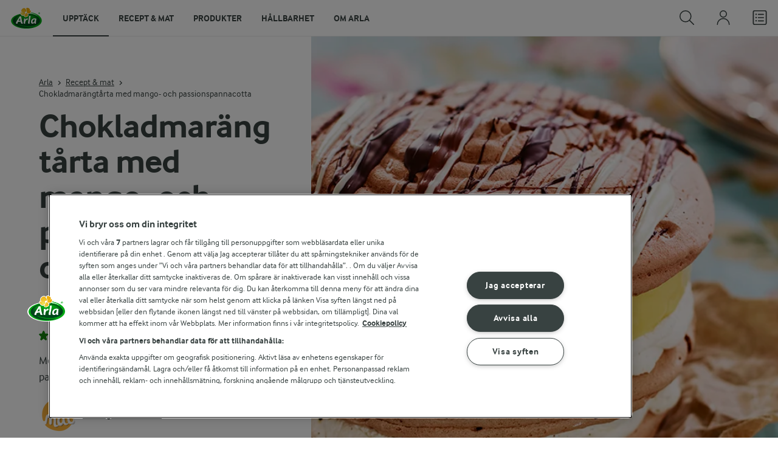

--- FILE ---
content_type: text/html; charset=utf-8
request_url: https://www.arla.se/recept/chokladmarangtarta-med-mango--och-passionspannacotta/
body_size: 225011
content:
<!DOCTYPE html>
<html class="no-js" lang="sv" dir="ltr">
<head>
    <script>
      document.documentElement.classList.replace('no-js', 'js');
    </script>
    
<script src="https://cdn.cookielaw.org/scripttemplates/otSDKStub.js" data-document-language="true" data-domain-script="459efdf2-da30-4466-9e0b-54954e95b859"></script>
    <script>
    function reOpenCookiePopup() {
         if (window.Optanon && window.Optanon.ToggleInfoDisplay) {
              window.Optanon.ToggleInfoDisplay()
          }
    }

    function OptanonWrapper(e) {
        if (Optanon && !Optanon.IsAlertBoxClosed()) {
            Optanon.OnConsentChanged(function () {
                if (document.activeElement) {
                    document.activeElement.blur();
                }
            });
        }
        if (Optanon.IsAlertBoxClosedAndValid()) {
            window.dataLayer.push({
                'event' : 'oneTrustBannerInteractionState',
                'oneTrustBannerInteraction' : 'TRUE'
            })
            setTimeout(function () {
                var customEvent = new CustomEvent('OneTrustBannerInteractionState', {
                    bubbles: true
                })
                document.body.dispatchEvent(customEvent)
            }, 500)
        } else {
            window.dataLayer.push({
                'event' : 'oneTrustBannerInteractionState',
                'oneTrustBannerInteraction' : 'FALSE'
            })
        }
    }
    </script>
    <script>
        window['gtag_enable_tcf_support'] = true
    </script>

    <script>
gtmData = {"brandName":"Arla","breadCrumb":["Recept & mat","Chokladmarängtårta med mango- och passionspannacotta"],"pageID":"56","pageName":"Recept & mat","pageTitle":"Chokladmarängtårta med mango- och passionspannacotta - Recept","primaryCategory":"Recept & mat","pageType":"FacetOverviewPageType","language":"sv","geoRegion":"US","loginStatus":"False","loginUserType":"privat","userId":"","sysEnv":"Responsive","destinationURL":"https://www.arla.se/recept/chokladmarangtarta-med-mango--och-passionspannacotta/","destinationPath":"/recept/chokladmarangtarta-med-mango--och-passionspannacotta/","hostname":"www.arla.se","brandName":"Arla Mat","recipeName":"Chokladmarängtårta med mango- och passionspannacotta","recipeMealOrBaking":"Bakning, Botten, Maräng, Pannacotta, Tårta","recipeArlaProducts":"Arla Ko Vispgrädde, Arla Ko Vispgrädde","productName":"Arla Ko Vispgrädde, Arla Ko Vispgrädde","productBrand":"Arla Ko, Arla Ko","recipeMealType":"Efterrätt","recipeMainIngredient":"Frukter, Mango, Passionsfrukt","recipeType":"Uncategorized","recipeID":"2542801731","recipeOccasion":"Fest, Påsk","recipeWayOfCooking":"I mikro, I ugn, Vispad","recipeAttribute":"Kall","recipeCalories":394,"recipeCookingTime":300,"recipePublishDate":"2015-03-14","editorTag":"primary:marang,tarta;excluded:;content:kall,lakto-ovo,frukter,mango,passionsfrukt,agg,mejeri,gradde,vispgradde,choklad,gelatin,socker,vanilj,fest,pask,efterratt,bakning,botten,pannacotta,i-mikro,i-ugn,vispad,utan-bakpulver,aggvita,avancerat,baka;system:;internal:gourmet,bakare,varmluftsugn,low-performance,low-rating;","publishDate":"2015-03-14","pageType":"RecipePageType","pageName":"Recipe"}; dataLayer = []; dataLayer.push(gtmData); digitalData = dataLayer;
gtmSettings = {"enableEnhancedEcommerce":true,"currency":null};
</script>
<!-- Google Tag Manager -->
<script>(function(w,d,s,l,i){w[l]=w[l]||[];w[l].push({'gtm.start':
new Date().getTime(),event:'gtm.js'});var f=d.getElementsByTagName(s)[0],
j=d.createElement(s),dl=l!='dataLayer'?'&l='+l:'';j.async=true;j.src=
'https://www.googletagmanager.com/gtm.js?id='+i+dl;f.parentNode.insertBefore(j,f);
})(window,document,'script','dataLayer','GTM-KBPZ34');</script>
<!-- End Google Tag Manager -->

    <meta charset="utf-8">
<meta name="viewport" content="width=device-width, initial-scale=1.0">

<title>Chokladmar&#xE4;ngt&#xE5;rta med mango- och passionspannacotta - Recept | Arla</title>

    <meta name="description" content="Mellan frasiga bottnar g&#xF6;ms en lyxig, exotisk pannacotta och s&#xF6;t vispad gr&#xE4;dde. ">
    <meta name="robots" content="all">
    <meta name="google-site-verification" content="VML8UFpyddw4W2uYByJeDiugf5BzDG3NSunX-T8PsZU">
    <meta name="apple-itunes-app" content="app-id=415895347, app-argument=https://www.arla.se/recept/chokladmarangtarta-med-mango--och-passionspannacotta/"/>
    <link rel="canonical" href="https://www.arla.se/recept/chokladmarangtarta-med-mango--och-passionspannacotta/">

    <meta property="og:title" content="Chokladmar&#xE4;ngt&#xE5;rta med mango- och passionspannacotta">
    <meta property="og:type" content="artikel">
    <meta property="og:url" content="https://www.arla.se/recept/chokladmarangtarta-med-mango--och-passionspannacotta/">
    <meta property="og:site_name" content="Arla">
    <meta property="og:description" content="Mellan frasiga bottnar g&#xF6;ms en lyxig, exotisk pannacotta och s&#xF6;t vispad gr&#xE4;dde. ">
        <meta property="og:image" content="https://images.arla.com/recordid/F2A3196A-6CBA-49FE-9E1505AC4A4C50FF/chokladmarangtarta-med-mango--och-passionspannacotta.jpg?width=1200&amp;height=630&amp;mode=crop&amp;format=jpg">
            <meta property="og:image:width" content="1200">
            <meta property="og:image:height" content="630">
        <meta property="og:locale" content="sv_se">
<meta name="msapplication-TileColor" content="#ffffff"/>
<meta name="msapplication-TileImage" content="arla-touch-icon-144x144-precomposed.png"/>
<link rel="apple-touch-icon-precomposed" sizes="144x144" href="/arla-touch-icon-144x144-precomposed.png">
<link rel="apple-touch-icon-precomposed" sizes="114x114" href="/arla-touch-icon-114x114-precomposed.png">
<link rel="apple-touch-icon-precomposed" sizes="72x72" href="/arla-touch-icon-72x72-precomposed.png">
<link rel="apple-touch-icon-precomposed" href="/arla-touch-icon-57x57-precomposed.png">
<link rel="shortcut icon" href="/favicon.png" type="image/png">
<link rel="shortcut icon" href="/favicon.ico" type="image/x-icon">    <script type="application/ld+json">
    [
{"@context":"https://schema.org/","type":"Organization","url":"https://www.arla.se/","logo":"https://www.arla.se/UI/img/arla-logo@2x.02d13ae2.png","@type":"Organization"},{"@context":"https://schema.org/","type":"BreadcrumbList","itemListElement":[{"type":"ListItem","position":1,"name":"Arla","item":"https://www.arla.se/","@type":"ListItem"},{"type":"ListItem","position":2,"name":"Recept & mat","item":"https://www.arla.se/recept/","@type":"ListItem"},{"type":"ListItem","position":3,"name":"Chokladmarängtårta med mango- och passionspannacotta","item":null,"@type":"ListItem"}],"@type":"BreadcrumbList"},{"@context":"https://schema.org/","type":"Recipe","name":"Chokladmarängtårta med mango- och passionspannacotta","image":"https://images.arla.com/recordid/F2A3196A-6CBA-49FE-9E1505AC4A4C50FF/chokladmarangtarta-med-mango--och-passionspannacotta.jpg?width=1300&height=525&mode=crop&format=webp","author":{"type":"Person","name":"Arla Mat","@type":"Person"},"description":"Mellan frasiga bottnar göms en lyxig, exotisk pannacotta och söt vispad grädde. ","totalTime":"PT5H","cookTime":"PT00M","prepTime":"PT1H","recipeYield":"8 bitar","recipeCategory":"Efterrätt","recipeCuisine":null,"keywords":"Maräng,Tårta","nutrition":{"type":"NutritionInformation","servingSize":"bit","calories":"394 kcal","carbohydrateContent":"52,1 g","fatContent":"18,4 g","fiberContent":"2,1 g","proteinContent":"4,8 g","@type":"NutritionInformation"},"recipeIngredient":["5 äggvitor","2½ dl strösocker","70 g mörk choklad","4 gelatinblad","120 g mango","6 passionsfrukter","1 dl Arla Ko® Vispgrädde","1 dl strösocker","4 msk vatten","2 dl Arla Ko® Vispgrädde","2 msk strösocker","1 krm vaniljpulver"],"recipeInstructions":[{"type":"HowToSection","name":"Chokladmarängbottnar:","itemListElement":[{"type":"HowToStep","text":"Sätt ugnen på 125° eller 110° varmluft.","url":"https://www.arla.se/recept/chokladmarangtarta-med-mango--och-passionspannacotta/#step1-1","@type":"HowToStep"},{"type":"HowToStep","text":"Vispa ihop äggvita och socker i en bunke. Värm smeten under omrörning över vattenbad tills sockret smält, ca 2 min.","url":"https://www.arla.se/recept/chokladmarangtarta-med-mango--och-passionspannacotta/#step1-2","@type":"HowToStep"},{"type":"HowToStep","text":"Ta bort från vattenbadet och vispa ca 10 min tills smeten är fast och blank.","url":"https://www.arla.se/recept/chokladmarangtarta-med-mango--och-passionspannacotta/#step1-3","@type":"HowToStep"},{"type":"HowToStep","text":"Smält chokladen i mikro eller över vattenbad och vänd ner i marängsmeten.","url":"https://www.arla.se/recept/chokladmarangtarta-med-mango--och-passionspannacotta/#step1-4","@type":"HowToStep"},{"type":"HowToStep","text":"Spritsa 3 runda bottnar, ca 18 cm i diameter på plåt med bakplåtspapper. Grädda långt ner i ugnen ca 1 tim.","url":"https://www.arla.se/recept/chokladmarangtarta-med-mango--och-passionspannacotta/#step1-5","@type":"HowToStep"},{"type":"HowToStep","text":"Stäng av ugnen och låt stå minst 1 tim i eftervärmen.","url":"https://www.arla.se/recept/chokladmarangtarta-med-mango--och-passionspannacotta/#step1-6","@type":"HowToStep"}],"@type":"HowToSection"},{"type":"HowToSection","name":"Mango- och passionspannacotta:","itemListElement":[{"type":"HowToStep","text":"Låt gelatinbladen ligga i kallt vatten ca 5 min.","url":"https://www.arla.se/recept/chokladmarangtarta-med-mango--och-passionspannacotta/#step2-1","@type":"HowToStep"},{"type":"HowToStep","text":"Mixa mangon till en puré. Dela och gröp ut passionsfrukterna och rör ner i purén.","url":"https://www.arla.se/recept/chokladmarangtarta-med-mango--och-passionspannacotta/#step2-2","@type":"HowToStep"},{"type":"HowToStep","text":"Värm purén med grädde, socker och vatten under omrörning. Rör ner gelatinet och låt smälta.","url":"https://www.arla.se/recept/chokladmarangtarta-med-mango--och-passionspannacotta/#step2-3","@type":"HowToStep"},{"type":"HowToStep","text":"Klä en liten rund form med löstagbar kant, ca 18 cm i diameter med plastfolie och häll i pannacottan. Låt stå i kyl minst 2 tim.","url":"https://www.arla.se/recept/chokladmarangtarta-med-mango--och-passionspannacotta/#step2-4","@type":"HowToStep"}],"@type":"HowToSection"},{"type":"HowToSection","name":"Crème chantilly:","itemListElement":[{"type":"HowToStep","text":"Vispa grädde, socker och vaniljpulver fast.","url":"https://www.arla.se/recept/chokladmarangtarta-med-mango--och-passionspannacotta/#step3-1","@type":"HowToStep"}],"@type":"HowToSection"},{"type":"HowToSection","name":"Montering:","itemListElement":[{"type":"HowToStep","text":"Lägg en marängbotten på ett tårtfat.","url":"https://www.arla.se/recept/chokladmarangtarta-med-mango--och-passionspannacotta/#step4-1","@type":"HowToStep"},{"type":"HowToStep","text":"Bred på hälften av crème chantilly, lägg på en till botten och bred på resten av crèmen.","url":"https://www.arla.se/recept/chokladmarangtarta-med-mango--och-passionspannacotta/#step4-2","@type":"HowToStep"},{"type":"HowToStep","text":"Lägg på pannacottan och den sista bottnen. Låt stå i kyl 1-2 tim innan servering.","url":"https://www.arla.se/recept/chokladmarangtarta-med-mango--och-passionspannacotta/#step4-3","@type":"HowToStep"},{"type":"HowToStep","text":"Garnera ev med smält ringlad choklad.","url":"https://www.arla.se/recept/chokladmarangtarta-med-mango--och-passionspannacotta/#step4-4","@type":"HowToStep"}],"@type":"HowToSection"}],"aggregateRating":{"type":"AggregateRating","ratingValue":"3","ratingCount":"93","@type":"AggregateRating"},"video":null,"@type":"Recipe"}    ]
    </script>

    

    

<!-- Google Ad Manager-->
<script async src="https://securepubads.g.doubleclick.net/tag/js/gpt.js"></script>
<script>
    var googletag = googletag || {};
    googletag.cmd = googletag.cmd || [];
</script>
<script>
    var googleAdsTagetingData = {"brandName":"Arla","breadCrumb":["Recept & mat","Chokladmarängtårta med mango- och passionspannacotta"],"pageID":"56","pageName":"Recept & mat","pageTitle":"Chokladmarängtårta med mango- och passionspannacotta - Recept","primaryCategory":"Recept & mat","pageType":"FacetOverviewPageType","language":"sv","geoRegion":"US","loginStatus":"False","loginUserType":"privat","userId":"","sysEnv":"Responsive","destinationURL":"https://www.arla.se/recept/chokladmarangtarta-med-mango--och-passionspannacotta/","destinationPath":"/recept/chokladmarangtarta-med-mango--och-passionspannacotta/","hostname":"www.arla.se","brandName":"Arla Mat","recipeName":"Chokladmarängtårta med mango- och passionspannacotta","recipeMealOrBaking":"Bakning, Botten, Maräng, Pannacotta, Tårta","recipeArlaProducts":"Arla Ko Vispgrädde, Arla Ko Vispgrädde","productName":"Arla Ko Vispgrädde, Arla Ko Vispgrädde","productBrand":"Arla Ko, Arla Ko","recipeMealType":"Efterrätt","recipeMainIngredient":"Frukter, Mango, Passionsfrukt","recipeType":"Uncategorized","recipeID":"2542801731","recipeOccasion":"Fest, Påsk","recipeWayOfCooking":"I mikro, I ugn, Vispad","recipeAttribute":"Kall","recipeCalories":394,"recipeCookingTime":300,"recipePublishDate":"2015-03-14","editorTag":"primary:marang,tarta;excluded:;content:kall,lakto-ovo,frukter,mango,passionsfrukt,agg,mejeri,gradde,vispgradde,choklad,gelatin,socker,vanilj,fest,pask,efterratt,bakning,botten,pannacotta,i-mikro,i-ugn,vispad,utan-bakpulver,aggvita,avancerat,baka;system:;internal:gourmet,bakare,varmluftsugn,low-performance,low-rating;","publishDate":"2015-03-14","pageType":"RecipePageType","pageName":"Recipe","slug":"chokladmarangtarta-med-mango--och-passionspannacotta","mealtime":"Efterrätt","season":"Fest,Påsk"};

    var adslot = new Array();
    googletag.cmd.push(function () {
        // Recipe - Tags
        // Ingredient_Tile1 - Lazy Loading
        adslot['ingredient_tile1'] =
            googletag.defineSlot('/23057455979/arla.se/Recipe/Ingredient_Tile1', [[1, 1], 'fluid'], 'ingredient_tile1')
                .addService(googletag.pubads());

        var mid_recipe_mobile = googletag.sizeMapping()
                .addSize([0, 0], [[1, 1], 'fluid'])
                .addSize([748, 0], [])
                .addSize([990, 0], [])
                .build();

        // Mid_Recipe_Mobile - Lazy Loading
        adslot['mid_recipe_mobile'] =
            googletag.defineSlot('/23057455979/arla.se/Recipe/Mid_Recipe_Mobile', [[1, 1], 'fluid'], 'mid_recipe_mobile')
                .defineSizeMapping(mid_recipe_mobile)
                .addService(googletag.pubads());

        // Editorial - Lazy Loading
        adslot['editorial'] =
            googletag.defineSlot('/23057455979/arla.se/Recipe/Editorial', [[1, 1], 'fluid'], 'editorial')
                .addService(googletag.pubads());

        // Recipe_Tile1 - Lazy Loading
        adslot['recipe_tile1'] =
            googletag.defineSlot('/23057455979/arla.se/Recipe/Recipe_Tile1', [[1, 1], 'fluid'], 'recipe_tile1')
                .addService(googletag.pubads());

        // Top - Non-Lazy Loading
        adslot['top'] =
            googletag.defineSlot('/23057455979/arla.se/Recipe/Top', [[1, 1], 'fluid'], 'top')
                .addService(googletag.pubads());

        // OOP - Non-Lazy Loading
        adslot['oop'] =
            googletag.defineSlot('/23057455979/arla.se/Recipe/OOP', [[1, 1]], 'oop')
                .addService(googletag.pubads());

        Object.keys(googleAdsTagetingData).forEach(function (key) {
            var value = googleAdsTagetingData[key]
            googletag.pubads().setTargeting(key, Array.isArray(value) ? value.join(',') : value.toString());
        })

        googletag.pubads().enableSingleRequest();
        googletag.pubads().collapseEmptyDivs();
        googletag.pubads().disableInitialLoad();
        googletag.enableServices();

        /*HERE YOU SET THE NON-LAZY LOADING AD UNITS*/
        googletag.pubads().refresh([adslot['top']], { changeCorrelator: false }); // load this adcall without lazy
        googletag.pubads().refresh([adslot['oop']], { changeCorrelator: false }); // load this adcall without lazy
    });

    /*HERE YOU SET THE LAZY LOADING AD UNITS*/
    var LazyLoading_Tag_IDs = 'ingredient_tile1, mid_recipe_mobile, editorial, recipe_tile1';
</script>

<script>
    //###############################################################################
    // DON'T DO ANY CHANGES HERE
    LazyLoading_Tag_IDs = LazyLoading_Tag_IDs.replace(/\s/g, '');
    var lazyElements = LazyLoading_Tag_IDs.split(',');
    function checkLazy_tmp() {
        for (var i = 0; i < lazyElements.length; i++) {
            if (document.getElementById(lazyElements[i])
                && !document.getElementById(lazyElements[i]).dataset.isCalled
                && isAnyPartOfElementInViewport(document.getElementById(lazyElements[i]))
                && typeof googletag.pubads == 'function'
            ) {
                document.getElementById(lazyElements[i]).dataset.isCalled = true;
                googletag.pubads().refresh([adslot[lazyElements[i]]], { changeCorrelator: false });
                console.debug(lazyElements[i] + ' adcall is called!')
            }
        }
    }
    function isAnyPartOfElementInViewport(el) {
        const rect = el.getBoundingClientRect();
        const windowHeight = (window.innerHeight || document.documentElement.clientHeight);
        const windowWidth = (window.innerWidth || document.documentElement.clientWidth);
        // const vertInView = (rect.top <= windowHeight) && ((rect.top + rect.height) >= 0);
        const vertInView = (rect.top <= windowHeight + 200) && ((rect.top + rect.height) >= 0);
        const horInView = (rect.left <= windowWidth) && ((rect.left + rect.width) >= 0);
        return (vertInView && horInView);
    }
    function addEvent_tmp(elm, evType, fn, useCapture) {
        if (elm.addEventListener) {
            elm.addEventListener(evType, fn, useCapture);
            return true;
        } else if (elm.attachEvent) {
            var r = elm.attachEvent('on' + evType, fn);
            return r;
        } else {
            elm['on' + evType] = fn;
        }
    }
    addEvent_tmp(window, 'load', checkLazy_tmp, false);
    addEvent_tmp(window, 'resize', checkLazy_tmp, false);
    addEvent_tmp(window, 'scroll', checkLazy_tmp, false);
    //###############################################################################
</script>
    
    <link rel="preload" href="/UI/fonts/arlainterface-regular-webfont.e079b236.woff2" as="font" crossorigin="anonymous"/>
    <link rel="preload" href="/UI/fonts/arlainterface-bold-webfont.651e8286.woff2" as="font" crossorigin="anonymous"/>
    <link rel="preconnect" href="https://images.arla.com" crossorigin>
    <link rel="dns-prefetch" href="https://images.arla.com">
    <link href="/UI/css/cvi.f6972394.css" rel="preload" as="style"><link href="/UI/js/cvi-vendors.e005210c.js" rel="preload" as="script"><link href="/UI/js/cvi.a5e199a3.js" rel="preload" as="script"><link href="/UI/js/vue-vendors.b6b2a6c1.js" rel="preload" as="script"><link href="/UI/css/cvi.f6972394.css" rel="stylesheet">
    


<script type="text/plain" class="optanon-category-C0002">
    !function(T,l,y){var S=T.location,k="script",D="instrumentationKey",C="ingestionendpoint",I="disableExceptionTracking",E="ai.device.",b="toLowerCase",w="crossOrigin",N="POST",e="appInsightsSDK",t=y.name||"appInsights";(y.name||T[e])&&(T[e]=t);var n=T[t]||function(d){var g=!1,f=!1,m={initialize:!0,queue:[],sv:"5",version:2,config:d};function v(e,t){var n={},a="Browser";return n[E+"id"]=a[b](),n[E+"type"]=a,n["ai.operation.name"]=S&&S.pathname||"_unknown_",n["ai.internal.sdkVersion"]="javascript:snippet_"+(m.sv||m.version),{time:function(){var e=new Date;function t(e){var t=""+e;return 1===t.length&&(t="0"+t),t}return e.getUTCFullYear()+"-"+t(1+e.getUTCMonth())+"-"+t(e.getUTCDate())+"T"+t(e.getUTCHours())+":"+t(e.getUTCMinutes())+":"+t(e.getUTCSeconds())+"."+((e.getUTCMilliseconds()/1e3).toFixed(3)+"").slice(2,5)+"Z"}(),iKey:e,name:"Microsoft.ApplicationInsights."+e.replace(/-/g,"")+"."+t,sampleRate:100,tags:n,data:{baseData:{ver:2}}}}var h=d.url||y.src;if(h){function a(e){var t,n,a,i,r,o,s,c,u,p,l;g=!0,m.queue=[],f||(f=!0,t=h,s=function(){var e={},t=d.connectionString;if(t)for(var n=t.split(";"),a=0;a<n.length;a++){var i=n[a].split("=");2===i.length&&(e[i[0][b]()]=i[1])}if(!e[C]){var r=e.endpointsuffix,o=r?e.location:null;e[C]="https://"+(o?o+".":"")+"dc."+(r||"services.visualstudio.com")}return e}(),c=s[D]||d[D]||"",u=s[C],p=u?u+"/v2/track":d.endpointUrl,(l=[]).push((n="SDK LOAD Failure: Failed to load Application Insights SDK script (See stack for details)",a=t,i=p,(o=(r=v(c,"Exception")).data).baseType="ExceptionData",o.baseData.exceptions=[{typeName:"SDKLoadFailed",message:n.replace(/\./g,"-"),hasFullStack:!1,stack:n+"\nSnippet failed to load ["+a+"] -- Telemetry is disabled\nHelp Link: https://go.microsoft.com/fwlink/?linkid=2128109\nHost: "+(S&&S.pathname||"_unknown_")+"\nEndpoint: "+i,parsedStack:[]}],r)),l.push(function(e,t,n,a){var i=v(c,"Message"),r=i.data;r.baseType="MessageData";var o=r.baseData;return o.message='AI (Internal): 99 message:"'+("SDK LOAD Failure: Failed to load Application Insights SDK script (See stack for details) ("+n+")").replace(/\"/g,"")+'"',o.properties={endpoint:a},i}(0,0,t,p)),function(e,t){if(JSON){var n=T.fetch;if(n&&!y.useXhr)n(t,{method:N,body:JSON.stringify(e),mode:"cors"});else if(XMLHttpRequest){var a=new XMLHttpRequest;a.open(N,t),a.setRequestHeader("Content-type","application/json"),a.send(JSON.stringify(e))}}}(l,p))}function i(e,t){f||setTimeout(function(){!t&&m.core||a()},500)}var e=function(){var n=l.createElement(k);n.src=h;var e=y[w];return!e&&""!==e||"undefined"==n[w]||(n[w]=e),n.onload=i,n.onerror=a,n.onreadystatechange=function(e,t){"loaded"!==n.readyState&&"complete"!==n.readyState||i(0,t)},n}();y.ld<0?l.getElementsByTagName("head")[0].appendChild(e):setTimeout(function(){l.getElementsByTagName(k)[0].parentNode.appendChild(e)},y.ld||0)}try{m.cookie=l.cookie}catch(p){}function t(e){for(;e.length;)!function(t){m[t]=function(){var e=arguments;g||m.queue.push(function(){m[t].apply(m,e)})}}(e.pop())}var n="track",r="TrackPage",o="TrackEvent";t([n+"Event",n+"PageView",n+"Exception",n+"Trace",n+"DependencyData",n+"Metric",n+"PageViewPerformance","start"+r,"stop"+r,"start"+o,"stop"+o,"addTelemetryInitializer","setAuthenticatedUserContext","clearAuthenticatedUserContext","flush"]),m.SeverityLevel={Verbose:0,Information:1,Warning:2,Error:3,Critical:4};var s=(d.extensionConfig||{}).ApplicationInsightsAnalytics||{};if(!0!==d[I]&&!0!==s[I]){var c="onerror";t(["_"+c]);var u=T[c];T[c]=function(e,t,n,a,i){var r=u&&u(e,t,n,a,i);return!0!==r&&m["_"+c]({message:e,url:t,lineNumber:n,columnNumber:a,error:i}),r},d.autoExceptionInstrumented=!0}return m}(y.cfg);function a(){y.onInit&&y.onInit(n)}(T[t]=n).queue&&0===n.queue.length?(n.queue.push(a),n.trackPageView({})):a()}(window,document,{
src: "https://js.monitor.azure.com/scripts/b/ai.2.min.js", // The SDK URL Source
crossOrigin: "anonymous", 
cfg: { // Application Insights Configuration
    instrumentationKey: '9625e5ba-6826-45a6-9baa-7588395449f8'
}});
</script>

    <script>
        document.documentElement.classList.add('no-touch');
        window.addEventListener('touchstart', function onFirstTouch() {
            document.documentElement.classList.remove('no-touch');
            window.removeEventListener('touchstart', onFirstTouch, false);
        }, false);
    </script>
</head>
<body class="">
<!-- Google Tag Manager (noscript) -->
<noscript><iframe src="https://www.googletagmanager.com/ns.html?id=GTM-KBPZ34"
height="0" width="0" style="display:none;visibility:hidden"></iframe></noscript>
<!-- End Google Tag Manager (noscript) -->

<input id="RequestVerificationToken" type="hidden" value="CfDJ8Cxd4Hj5oHlJmXpZ77pKm7nXcbIE1qky190ovg6k1WD1i_LoJxcykLNH-9tD10qg2t3I5SEqRKhh_wD5K4FFKZEJrtz4Ts_fLZ9iY7DYxjgRtmbt02wGt3fQpxJBpmMhTrcQcHAmCmozbnCUoRhxKac"/>


<div class="c-site-wrapper">
    <main>
        


<div class="c-recipe" data-placement="recipe_page">
        <div class="facet-id" id='top'>
            <script>
                googletag.cmd.push(function() { googletag.display('top'); });
            </script>
        </div>
    <div class="c-recipe__hero-wrap js-recipe-hero-wrap">
        

<div class="c-recipe__hero">
    <div class="o-content-box c-recipe__details">
        <h1 class="c-recipe__title u-text-break u-mb--xs u-mb--s@mobile">Chokladmar&#xE4;ngt&#xE5;rta med mango- och passionspannacotta</h1>
        <div class="u-flex u-flex-wrap u-flex-align-center u-mb--s u-mb--m@mobile u-hidden-print">
                <div class="u-flex u-flex-align-center u-flex-wrap u-mr--a">
                    <div class="u-flex u-flex-align-center u-mt--s u-mt--s@mobile">
                        <div class="u-flex u-flex-align-center u-flex-wrap u-mr--s">
                                <span class="u-flex u-flex-align-center u-mr--xs">
<svg class="c-icon-24 c-icon-stroke-black c-recipe__cooking-icon u-mr--xs">
    <use xlink:href="/UI/img/sprite.ffebd00d.svg#icon-stopwatch"></use>
</svg>
                                    <span class="c-label--m">5 tim</span>
                                </span>
                                <div class="u-flex u-flex-align-center u-mr--xs">
                                    <span class="c-recipe__bullet-seprator u-hidden-print u-font-size-medium u-mr--xs">&#8226;</span>
                                    <span class="u-font-size-medium">Arbetstid: 1 tim</span>
                                </div>
                                    <span class="c-tag u-mt--xxs u-mb--xxs u-mr--xs">Efterr&#xE4;tt</span>
                        </div>
                    </div>
                </div>
            <div class="u-flex u-flex-align-center u-mt--s u-mt--s@mobile">
                <div class="c-recipe__rating">
                    <div data-vue="RecipeRatingModal" data-model="{&quot;recipeId&quot;:0,&quot;recipeUid&quot;:&quot;rdb:2542801731&quot;,&quot;isAuthenticated&quot;:false,&quot;averageRounded&quot;:3,&quot;count&quot;:93,&quot;changeRatingButtonText&quot;:&quot;&#xC4;ndra ditt betyg&quot;,&quot;ratingModalTitle&quot;:&quot;S&#xE4;tt betyg&quot;,&quot;saveRatingButtonText&quot;:&quot;R&#xF6;sta&quot;,&quot;reCaptchaSiteKey&quot;:&quot;6LdzXPwUAAAAAB63NCiTcNW4P1ujDPJGCH3w_Wwn&quot;,&quot;reCaptchaBaseUrl&quot;:&quot;https://www.google.com&quot;,&quot;successMessage&quot;:&quot;Tack f&#xF6;r ditt betyg&quot;,&quot;ratingLabels&quot;:[&quot;Mycket d&#xE5;ligt!&quot;,&quot;D&#xE5;ligt&quot;,&quot;Bra&quot;,&quot;Mycket bra&quot;,&quot;Utm&#xE4;rkt!&quot;],&quot;leaveCommentLinkText&quot;:&quot;Kommentera&quot;,&quot;accessibilityRatingAddButtonLabel&quot;:&quot;S&#xE4;tt betyg&quot;,&quot;commentsAnchor&quot;:&quot;kommentarer&quot;}"></div>
                </div>
                    <span class="c-recipe__bullet-seprator u-hidden-print u-ml--xs u-font-size-medium u-mr--xs">&#8226;</span>
                    <div class="c-button--no-styles u-text-no-break c-button--link  u-font-size-medium u-hidden-print"
                         data-class="c-button--no-styles u-text-no-break c-button--link  u-font-size-medium u-hidden-print"
                         data-vue="WebCoreScrollToButton"
                         data-tracking-obj="{&quot;event&quot;:&quot;recipeComments&quot;,&quot;placement&quot;:&quot;recipe hero&quot;}"
                         data-model="{&quot;link&quot;:{&quot;url&quot;:&quot;#kommentarer&quot;,&quot;text&quot;:&quot;Kommentarer (2)&quot;,&quot;openInNewWindow&quot;:false},&quot;variant&quot;:&quot;primary&quot;,&quot;class&quot;:&quot;c-button--no-styles c-button--link u-font-size-medium u-hidden-print&quot;,&quot;foregroundColor&quot;:&quot;dark&quot;,&quot;tracking&quot;:null}">
                        Kommentarer (2)
                    </div>
            </div>
        </div>
        <div class="c-recipe__image">
    <picture class="c-recipe__image-ratio-holder">
            <source media="(min-width: 1200px)" srcset="https://images.arla.com/recordid/F2A3196A-6CBA-49FE-9E1505AC4A4C50FF/chokladmarangtarta-med-mango--och-passionspannacotta.jpg?width=1269&amp;height=715&amp;mode=crop&amp;format=webp">
            <source media="(min-width: 992px)" srcset="https://images.arla.com/recordid/F2A3196A-6CBA-49FE-9E1505AC4A4C50FF/chokladmarangtarta-med-mango--och-passionspannacotta.jpg?width=800&amp;height=539&amp;mode=crop&amp;format=webp, https://images.arla.com/recordid/F2A3196A-6CBA-49FE-9E1505AC4A4C50FF/chokladmarangtarta-med-mango--och-passionspannacotta.jpg?width=1600&amp;height=1078&amp;mode=crop&amp;format=webp 2x">
            <source media="(min-width: 768px)" srcset="https://images.arla.com/recordid/F2A3196A-6CBA-49FE-9E1505AC4A4C50FF/chokladmarangtarta-med-mango--och-passionspannacotta.jpg?width=820&amp;height=694&amp;mode=crop&amp;format=webp, https://images.arla.com/recordid/F2A3196A-6CBA-49FE-9E1505AC4A4C50FF/chokladmarangtarta-med-mango--och-passionspannacotta.jpg?width=1640&amp;height=1388&amp;mode=crop&amp;format=webp 2x">
        <img src="https://images.arla.com/recordid/F2A3196A-6CBA-49FE-9E1505AC4A4C50FF/chokladmarangtarta-med-mango--och-passionspannacotta.jpg?width=375&amp;height=265&amp;mode=crop&amp;format=webp" srcset="https://images.arla.com/recordid/F2A3196A-6CBA-49FE-9E1505AC4A4C50FF/chokladmarangtarta-med-mango--och-passionspannacotta.jpg?width=750&amp;height=530&amp;mode=crop&amp;format=webp 2x" alt="Chokladmar&#xE4;ngt&#xE5;rta med mango- och passionspannacotta"
                                          fetchpriority="high"
        >
    </picture>

        </div>
        <p class="c-recipe__description u-m--0 u-mt--s@mobile">Mellan frasiga bottnar göms en lyxig, exotisk pannacotta och söt vispad grädde. </p>

<div class="c-recipe__related-recipes-mobile u-mt--s u-hidden@tablet-desktop u-hidden-print">
    <strong class="u-text-uppercase u-flex-inline u-font-size-medium u-mb--xs">Andra liknande recept</strong>
    <div class="c-carousel">
        <div class="c-carousel__container">
            <div class="c-carousel__container--wrapper four-column">
                <div class="c-carousel__wrapper swiper-wrapper">
                        <div class="swiper-slide">

<div class="c-card js-viewport-animation is-not-in-viewport c-card--horizontal">
    <a
        class="u-flex c-card__image-wrap"
        data-track-enhanced-ecommerce
        data-tracking-event="mobileRelatedRecommendation"
        data-tracking-title="Pinocchiot&#xE5;rta"
        data-js-initialize="vt.EnhancedEcommerce" data-track-enhanced-ecommerce data-tracking="{&quot;cookingTime&quot;:60,&quot;mealType&quot;:&quot;&quot;,&quot;ingredientCount&quot;:12,&quot;arlaProductCount&quot;:3,&quot;type&quot;:&quot;Product&quot;,&quot;id&quot;:&quot;rdb:2170458795&quot;,&quot;name&quot;:&quot;Pinocchiotårta&quot;,&quot;category&quot;:null,&quot;position&quot;:null,&quot;variant&quot;:null,&quot;creative&quot;:null}"
        href="/recept/pinocchiotarta/">

    <picture class="c-card__image u-viewport-animation__picture-opacity-fast">
        <img src="https://images.arla.com/recordid/5714D140-7CE6-4577-AA1F16729B0CD086/pinocchiotarta.jpg?width=76&amp;height=76&amp;mode=crop&amp;format=webp" srcset="https://images.arla.com/recordid/5714D140-7CE6-4577-AA1F16729B0CD086/pinocchiotarta.jpg?width=152&amp;height=152&amp;mode=crop&amp;format=webp 2x" alt="Pinocchiot&#xE5;rta"
                              loading="lazy"
                     >
    </picture>
    </a>


    <div class="c-card__content">

        <div class="c-card__cooking-time u-mb--xxs">
                <span class="c-label--s u-text-black u-font-bold">1 tim</span>
        </div>

        <div class="c-card__actions">
                <div data-vue="RecipeSaveAction"
                    data-is-button="true"
                    data-class="u-mb--xs"
                    data-icon-color="success" data-recipe-name="Pinocchiot&#xE5;rta" data-model="{&quot;recipeUid&quot;:&quot;rdb:2170458795&quot;,&quot;recipeId&quot;:0,&quot;isFavorite&quot;:false,&quot;isAuthenticated&quot;:false,&quot;addButtonText&quot;:&quot;Spara&quot;,&quot;addedButtonText&quot;:&quot;Sparat&quot;,&quot;accessibility&quot;:{&quot;addButtonLabel&quot;:&quot;L&#xE4;gg till som favorit&quot;,&quot;removeButtonLabel&quot;:&quot;Ta fr&#xE5;n favoriter&quot;}}"></div>
                <div data-vue="PurchaseBuyButton" data-notification-preview="{&quot;picture&quot;:{&quot;url&quot;:&quot;https://images.arla.com/recordid/5714D140-7CE6-4577-AA1F16729B0CD086/pinocchiotarta.jpg&quot;,&quot;alt&quot;:&quot;Pinocchiot&#xE5;rta&quot;,&quot;width&quot;:2400,&quot;height&quot;:1500,&quot;focusPointX&quot;:null,&quot;focusPointY&quot;:null},&quot;resizer&quot;:{&quot;name&quot;:&quot;ImageResizingNet&quot;},&quot;totalCookingTime&quot;:&quot;1 tim&quot;}" data-size="small" data-model="{&quot;uid&quot;:&quot;rdb:2170458795&quot;,&quot;portionCount&quot;:14,&quot;portionCountUnit&quot;:&quot;bitar&quot;,&quot;text&quot;:&quot;L&#xE4;gg i ink&#xF6;pslista&quot;,&quot;addedText&quot;:&quot;L&#xE4;gg i ink&#xF6;pslista&quot;,&quot;trackingData&quot;:{&quot;cookingTime&quot;:60,&quot;mealType&quot;:&quot;&quot;,&quot;ingredientCount&quot;:12,&quot;arlaProductCount&quot;:3,&quot;type&quot;:&quot;Product&quot;,&quot;id&quot;:&quot;rdb:2170458795&quot;,&quot;name&quot;:&quot;Pinocchiot&#xE5;rta&quot;,&quot;category&quot;:null,&quot;position&quot;:null,&quot;variant&quot;:null,&quot;creative&quot;:null},&quot;accessibility&quot;:{&quot;addButtonLabel&quot;:&quot;Add&quot;,&quot;removeButtonLabel&quot;:&quot;Remove&quot;}}"></div>
        </div>

        <a
            href="/recept/pinocchiotarta/"
            data-tracking-event="mobileRelatedRecommendation"
            data-tracking-title="Pinocchiot&#xE5;rta"
            class="c-card__title u-text-break u-mr--s u-text-nounderline u-font-bold u-mb--xxs u-font-size-h6">Pinocchiot&#xE5;rta</a>

<div class="c-rating-static c-rating--s c-rating--s@mobile u-flex u-flex-align-center">
    <div class="c-rating-static__stars u-mr--xs">
        <div class="c-rating-static__unselected">
            <div class="c-rating-static__selected"
                 style="width:70%"></div>
        </div>
    </div>
    <span class="u-font-size-medium u-mr--xs">(1740)</span>
</div>
    </div>
    <span class="c-card__arrow u-hidden-print">
<svg class="c-icon-16 c-icon-stroke-black">
    <use xlink:href="/UI/img/sprite.ffebd00d.svg#icon-arrow-right-1"></use>
</svg>
    </span>
</div>
                        </div>
                        <div class="swiper-slide">
                        </div>
                        <div class="swiper-slide">

<div class="c-card js-viewport-animation is-not-in-viewport c-card--horizontal">
    <a
        class="u-flex c-card__image-wrap"
        data-track-enhanced-ecommerce
        data-tracking-event="mobileRelatedRecommendation"
        data-tracking-title="Pavlova"
        data-js-initialize="vt.EnhancedEcommerce" data-track-enhanced-ecommerce data-tracking="{&quot;cookingTime&quot;:90,&quot;mealType&quot;:&quot;Domain.Models.Partials.Tag,Domain.Models.Partials.Tag&quot;,&quot;ingredientCount&quot;:10,&quot;arlaProductCount&quot;:1,&quot;type&quot;:&quot;Product&quot;,&quot;id&quot;:&quot;rdb:2989542166&quot;,&quot;name&quot;:&quot;Pavlova&quot;,&quot;category&quot;:null,&quot;position&quot;:null,&quot;variant&quot;:null,&quot;creative&quot;:null}"
        href="/recept/pavlova/">

    <picture class="c-card__image u-viewport-animation__picture-opacity-fast">
        <img src="https://images.arla.com/recordid/AC751A8E-7E3A-40B2-AEABC4B88DA6F1B2/pavlova.jpg?width=76&amp;height=76&amp;mode=crop&amp;format=webp" srcset="https://images.arla.com/recordid/AC751A8E-7E3A-40B2-AEABC4B88DA6F1B2/pavlova.jpg?width=152&amp;height=152&amp;mode=crop&amp;format=webp 2x" alt="Pavlova"
                              loading="lazy"
                     >
    </picture>
    </a>


    <div class="c-card__content">

        <div class="c-card__cooking-time u-mb--xxs">
                <span class="c-label--s u-text-black u-font-bold">1 tim 30 min</span>
        </div>

        <div class="c-card__actions">
                <div data-vue="RecipeSaveAction"
                    data-is-button="true"
                    data-class="u-mb--xs"
                    data-icon-color="success" data-recipe-name="Pavlova" data-model="{&quot;recipeUid&quot;:&quot;rdb:2989542166&quot;,&quot;recipeId&quot;:0,&quot;isFavorite&quot;:false,&quot;isAuthenticated&quot;:false,&quot;addButtonText&quot;:&quot;Spara&quot;,&quot;addedButtonText&quot;:&quot;Sparat&quot;,&quot;accessibility&quot;:{&quot;addButtonLabel&quot;:&quot;L&#xE4;gg till som favorit&quot;,&quot;removeButtonLabel&quot;:&quot;Ta fr&#xE5;n favoriter&quot;}}"></div>
                <div data-vue="PurchaseBuyButton" data-notification-preview="{&quot;picture&quot;:{&quot;url&quot;:&quot;https://images.arla.com/recordid/AC751A8E-7E3A-40B2-AEABC4B88DA6F1B2/pavlova.jpg&quot;,&quot;alt&quot;:&quot;Pavlova&quot;,&quot;width&quot;:2400,&quot;height&quot;:1500,&quot;focusPointX&quot;:null,&quot;focusPointY&quot;:null},&quot;resizer&quot;:{&quot;name&quot;:&quot;ImageResizingNet&quot;},&quot;totalCookingTime&quot;:&quot;1 tim 30 min&quot;}" data-size="small" data-model="{&quot;uid&quot;:&quot;rdb:2989542166&quot;,&quot;portionCount&quot;:12,&quot;portionCountUnit&quot;:&quot;bitar&quot;,&quot;text&quot;:&quot;L&#xE4;gg i ink&#xF6;pslista&quot;,&quot;addedText&quot;:&quot;L&#xE4;gg i ink&#xF6;pslista&quot;,&quot;trackingData&quot;:{&quot;cookingTime&quot;:90,&quot;mealType&quot;:&quot;Domain.Models.Partials.Tag,Domain.Models.Partials.Tag&quot;,&quot;ingredientCount&quot;:10,&quot;arlaProductCount&quot;:1,&quot;type&quot;:&quot;Product&quot;,&quot;id&quot;:&quot;rdb:2989542166&quot;,&quot;name&quot;:&quot;Pavlova&quot;,&quot;category&quot;:null,&quot;position&quot;:null,&quot;variant&quot;:null,&quot;creative&quot;:null},&quot;accessibility&quot;:{&quot;addButtonLabel&quot;:&quot;Add&quot;,&quot;removeButtonLabel&quot;:&quot;Remove&quot;}}"></div>
        </div>

        <a
            href="/recept/pavlova/"
            data-tracking-event="mobileRelatedRecommendation"
            data-tracking-title="Pavlova"
            class="c-card__title u-text-break u-mr--s u-text-nounderline u-font-bold u-mb--xxs u-font-size-h6">Pavlova</a>

<div class="c-rating-static c-rating--s c-rating--s@mobile u-flex u-flex-align-center">
    <div class="c-rating-static__stars u-mr--xs">
        <div class="c-rating-static__unselected">
            <div class="c-rating-static__selected"
                 style="width:82%"></div>
        </div>
    </div>
    <span class="u-font-size-medium u-mr--xs">(129)</span>
</div>
    </div>
    <span class="c-card__arrow u-hidden-print">
<svg class="c-icon-16 c-icon-stroke-black">
    <use xlink:href="/UI/img/sprite.ffebd00d.svg#icon-arrow-right-1"></use>
</svg>
    </span>
</div>
                        </div>
                        <div class="swiper-slide">

<div class="c-card js-viewport-animation is-not-in-viewport c-card--horizontal">
    <a
        class="u-flex c-card__image-wrap"
        data-track-enhanced-ecommerce
        data-tracking-event="mobileRelatedRecommendation"
        data-tracking-title="Mar&#xE4;ngt&#xE5;rta med citron"
        data-js-initialize="vt.EnhancedEcommerce" data-track-enhanced-ecommerce data-tracking="{&quot;cookingTime&quot;:0,&quot;mealType&quot;:&quot;Domain.Models.Partials.Tag&quot;,&quot;ingredientCount&quot;:11,&quot;arlaProductCount&quot;:3,&quot;type&quot;:&quot;Product&quot;,&quot;id&quot;:&quot;rdb:462696439&quot;,&quot;name&quot;:&quot;Marängtårta med citron&quot;,&quot;category&quot;:null,&quot;position&quot;:null,&quot;variant&quot;:null,&quot;creative&quot;:null}"
        href="/recept/marangtarta-med-citron/">

    <picture class="c-card__image u-viewport-animation__picture-opacity-fast">
        <img src="https://images.arla.com/recordid/637BDD67-6657-4BF2-A997E442CBE650F4/marangtarta-med-citron.jpg?width=76&amp;height=76&amp;mode=crop&amp;format=webp" srcset="https://images.arla.com/recordid/637BDD67-6657-4BF2-A997E442CBE650F4/marangtarta-med-citron.jpg?width=152&amp;height=152&amp;mode=crop&amp;format=webp 2x" alt="Mar&#xE4;ngt&#xE5;rta med citron"
                              loading="lazy"
                     >
    </picture>
    </a>


    <div class="c-card__content">

        <div class="c-card__cooking-time u-mb--xxs u-hidden">
        </div>

        <div class="c-card__actions">
                <div data-vue="RecipeSaveAction"
                    data-is-button="true"
                    data-class="u-mb--xs"
                    data-icon-color="success" data-recipe-name="Mar&#xE4;ngt&#xE5;rta med citron" data-model="{&quot;recipeUid&quot;:&quot;rdb:462696439&quot;,&quot;recipeId&quot;:0,&quot;isFavorite&quot;:false,&quot;isAuthenticated&quot;:false,&quot;addButtonText&quot;:&quot;Spara&quot;,&quot;addedButtonText&quot;:&quot;Sparat&quot;,&quot;accessibility&quot;:{&quot;addButtonLabel&quot;:&quot;L&#xE4;gg till som favorit&quot;,&quot;removeButtonLabel&quot;:&quot;Ta fr&#xE5;n favoriter&quot;}}"></div>
                <div data-vue="PurchaseBuyButton" data-notification-preview="{&quot;picture&quot;:{&quot;url&quot;:&quot;https://images.arla.com/recordid/637BDD67-6657-4BF2-A997E442CBE650F4/marangtarta-med-citron.jpg&quot;,&quot;alt&quot;:&quot;Mar&#xE4;ngt&#xE5;rta med citron&quot;,&quot;width&quot;:1280,&quot;height&quot;:800,&quot;focusPointX&quot;:null,&quot;focusPointY&quot;:null},&quot;resizer&quot;:{&quot;name&quot;:&quot;ImageResizingNet&quot;},&quot;totalCookingTime&quot;:&quot;&quot;}" data-size="small" data-model="{&quot;uid&quot;:&quot;rdb:462696439&quot;,&quot;portionCount&quot;:14,&quot;portionCountUnit&quot;:&quot;bitar&quot;,&quot;text&quot;:&quot;L&#xE4;gg i ink&#xF6;pslista&quot;,&quot;addedText&quot;:&quot;L&#xE4;gg i ink&#xF6;pslista&quot;,&quot;trackingData&quot;:{&quot;cookingTime&quot;:0,&quot;mealType&quot;:&quot;Domain.Models.Partials.Tag&quot;,&quot;ingredientCount&quot;:11,&quot;arlaProductCount&quot;:3,&quot;type&quot;:&quot;Product&quot;,&quot;id&quot;:&quot;rdb:462696439&quot;,&quot;name&quot;:&quot;Mar&#xE4;ngt&#xE5;rta med citron&quot;,&quot;category&quot;:null,&quot;position&quot;:null,&quot;variant&quot;:null,&quot;creative&quot;:null},&quot;accessibility&quot;:{&quot;addButtonLabel&quot;:&quot;Add&quot;,&quot;removeButtonLabel&quot;:&quot;Remove&quot;}}"></div>
        </div>

        <a
            href="/recept/marangtarta-med-citron/"
            data-tracking-event="mobileRelatedRecommendation"
            data-tracking-title="Mar&#xE4;ngt&#xE5;rta med citron"
            class="c-card__title u-text-break u-mr--s u-text-nounderline u-font-bold u-mb--xxs u-font-size-h6">Mar&#xE4;ngt&#xE5;rta med citron</a>

<div class="c-rating-static c-rating--s c-rating--s@mobile u-flex u-flex-align-center">
    <div class="c-rating-static__stars u-mr--xs">
        <div class="c-rating-static__unselected">
            <div class="c-rating-static__selected"
                 style="width:84%"></div>
        </div>
    </div>
    <span class="u-font-size-medium u-mr--xs">(147)</span>
</div>
    </div>
    <span class="c-card__arrow u-hidden-print">
<svg class="c-icon-16 c-icon-stroke-black">
    <use xlink:href="/UI/img/sprite.ffebd00d.svg#icon-arrow-right-1"></use>
</svg>
    </span>
</div>
                        </div>
                        <div class="swiper-slide">

<div class="c-card js-viewport-animation is-not-in-viewport c-card--horizontal">
    <a
        class="u-flex c-card__image-wrap"
        data-track-enhanced-ecommerce
        data-tracking-event="mobileRelatedRecommendation"
        data-tracking-title="Budapestt&#xE5;rta"
        data-js-initialize="vt.EnhancedEcommerce" data-track-enhanced-ecommerce data-tracking="{&quot;cookingTime&quot;:90,&quot;mealType&quot;:&quot;Domain.Models.Partials.Tag,Domain.Models.Partials.Tag&quot;,&quot;ingredientCount&quot;:7,&quot;arlaProductCount&quot;:1,&quot;type&quot;:&quot;Product&quot;,&quot;id&quot;:&quot;rdb:2398225864&quot;,&quot;name&quot;:&quot;Budapesttårta&quot;,&quot;category&quot;:null,&quot;position&quot;:null,&quot;variant&quot;:null,&quot;creative&quot;:null}"
        href="/recept/budapesttarta/">

    <picture class="c-card__image u-viewport-animation__picture-opacity-fast">
        <img src="https://images.arla.com/recordid/1DF4BECD-A479-4D11-9E22E10CC022550A/budapesttarta.jpg?width=76&amp;height=76&amp;mode=crop&amp;crop=(498,0,-402,0)&amp;format=webp" srcset="https://images.arla.com/recordid/1DF4BECD-A479-4D11-9E22E10CC022550A/budapesttarta.jpg?width=152&amp;height=152&amp;mode=crop&amp;crop=(498,0,-402,0)&amp;format=webp 2x" alt="Budapestt&#xE5;rta"
                              loading="lazy"
                     >
    </picture>
    </a>


    <div class="c-card__content">

        <div class="c-card__cooking-time u-mb--xxs">
                <span class="c-label--s u-text-black u-font-bold">1 tim 30 min</span>
        </div>

        <div class="c-card__actions">
                <div data-vue="RecipeSaveAction"
                    data-is-button="true"
                    data-class="u-mb--xs"
                    data-icon-color="success" data-recipe-name="Budapestt&#xE5;rta" data-model="{&quot;recipeUid&quot;:&quot;rdb:2398225864&quot;,&quot;recipeId&quot;:0,&quot;isFavorite&quot;:false,&quot;isAuthenticated&quot;:false,&quot;addButtonText&quot;:&quot;Spara&quot;,&quot;addedButtonText&quot;:&quot;Sparat&quot;,&quot;accessibility&quot;:{&quot;addButtonLabel&quot;:&quot;L&#xE4;gg till som favorit&quot;,&quot;removeButtonLabel&quot;:&quot;Ta fr&#xE5;n favoriter&quot;}}"></div>
                <div data-vue="PurchaseBuyButton" data-notification-preview="{&quot;picture&quot;:{&quot;url&quot;:&quot;https://images.arla.com/recordid/1DF4BECD-A479-4D11-9E22E10CC022550A/budapesttarta.jpg&quot;,&quot;alt&quot;:&quot;Budapestt&#xE5;rta&quot;,&quot;width&quot;:2400,&quot;height&quot;:1500,&quot;focusPointX&quot;:52,&quot;focusPointY&quot;:46},&quot;resizer&quot;:{&quot;name&quot;:&quot;ImageResizingNet&quot;},&quot;totalCookingTime&quot;:&quot;1 tim 30 min&quot;}" data-size="small" data-model="{&quot;uid&quot;:&quot;rdb:2398225864&quot;,&quot;portionCount&quot;:12,&quot;portionCountUnit&quot;:&quot;bitar&quot;,&quot;text&quot;:&quot;L&#xE4;gg i ink&#xF6;pslista&quot;,&quot;addedText&quot;:&quot;L&#xE4;gg i ink&#xF6;pslista&quot;,&quot;trackingData&quot;:{&quot;cookingTime&quot;:90,&quot;mealType&quot;:&quot;Domain.Models.Partials.Tag,Domain.Models.Partials.Tag&quot;,&quot;ingredientCount&quot;:7,&quot;arlaProductCount&quot;:1,&quot;type&quot;:&quot;Product&quot;,&quot;id&quot;:&quot;rdb:2398225864&quot;,&quot;name&quot;:&quot;Budapestt&#xE5;rta&quot;,&quot;category&quot;:null,&quot;position&quot;:null,&quot;variant&quot;:null,&quot;creative&quot;:null},&quot;accessibility&quot;:{&quot;addButtonLabel&quot;:&quot;Add&quot;,&quot;removeButtonLabel&quot;:&quot;Remove&quot;}}"></div>
        </div>

        <a
            href="/recept/budapesttarta/"
            data-tracking-event="mobileRelatedRecommendation"
            data-tracking-title="Budapestt&#xE5;rta"
            class="c-card__title u-text-break u-mr--s u-text-nounderline u-font-bold u-mb--xxs u-font-size-h6">Budapestt&#xE5;rta</a>

<div class="c-rating-static c-rating--s c-rating--s@mobile u-flex u-flex-align-center">
    <div class="c-rating-static__stars u-mr--xs">
        <div class="c-rating-static__unselected">
            <div class="c-rating-static__selected"
                 style="width:86%"></div>
        </div>
    </div>
    <span class="u-font-size-medium u-mr--xs">(45)</span>
</div>
    </div>
    <span class="c-card__arrow u-hidden-print">
<svg class="c-icon-16 c-icon-stroke-black">
    <use xlink:href="/UI/img/sprite.ffebd00d.svg#icon-arrow-right-1"></use>
</svg>
    </span>
</div>
                        </div>
                    <div class="swiper-slide u-flex">
                        <a href="/recept/samling/marang/tarta/" class="c-button c-button--dark u-mt--a u-mb--a" data-tracking-event="recipeActionRelatedRecipeSeeAll" data-tracking-placement="recipes carousel">
                            Fler recept
<svg class="c-icon-16 c-icon-stroke-white u-ml--xs">
    <use xlink:href="/UI/img/sprite.ffebd00d.svg#icon-arrow-right"></use>
</svg>
                        </a>
                    </div>
                </div>
            </div>
            <div class="c-carousel-pagination u-flex u-flex-justify-center u-flex-align-center u-mt--xs"></div>
        </div>
    </div>
</div>
        <div class="u-flex u-flex-direction-column@mobile u-hidden-print">

<div class="u-flex u-flex-align-center u-mt--s u-mb--s">
    <picture class="c-approval-badge u-mr--xs">
        <img src="https://cdb.arla.com/api/assets/arla-se/6be2def0-d339-4531-92c7-0ec199d0ed52/arla-mat-logotyp.png?width=64&amp;height=64&amp;mode=max&amp;format=WEBP" srcset="https://cdb.arla.com/api/assets/arla-se/6be2def0-d339-4531-92c7-0ec199d0ed52/arla-mat-logotyp.png?width=128&amp;height=128&amp;mode=max&amp;format=WEBP 2x" alt="Provlagat av Arla Mat"
                                  >
    </picture>
        <a class="u-font-bold u-font-size-medium" data-tracking-event="recipeSender" href="https://www.arla.se/recept/arla-mat/#artiklar">Provlagat av Arla Mat</a>
</div>
        </div>
        <div class="u-hidden-print c-buy-button-wrap--recipe-page">
            <div data-vue="RecipeActionsWrapper"
                 data-show-price-info="False"
                 data-recipe-name="Chokladmar&#xE4;ngt&#xE5;rta med mango- och passionspannacotta"
                 data-model="{&quot;save&quot;:{&quot;recipeUid&quot;:&quot;rdb:2542801731&quot;,&quot;recipeId&quot;:0,&quot;isFavorite&quot;:false,&quot;isAuthenticated&quot;:false,&quot;addButtonText&quot;:&quot;Spara&quot;,&quot;addedButtonText&quot;:&quot;Sparat&quot;,&quot;accessibility&quot;:{&quot;addButtonLabel&quot;:&quot;L&#xE4;gg till som favorit&quot;,&quot;removeButtonLabel&quot;:&quot;Ta fr&#xE5;n favoriter&quot;}},&quot;share&quot;:{&quot;name&quot;:&quot;Chokladmar&#xE4;ngt&#xE5;rta med mango- och passionspannacotta&quot;,&quot;heading&quot;:&quot;Dela&quot;,&quot;label&quot;:&quot;Dela&quot;,&quot;copyLinkText&quot;:&quot;Kopiera l&#xE4;nk&quot;,&quot;linkCopiedText&quot;:&quot;L&#xE4;nk kopierad&quot;,&quot;optionalUrl&quot;:null},&quot;print&quot;:{&quot;printItemLabel&quot;:&quot;Skriv ut&quot;},&quot;buyButton&quot;:{&quot;uid&quot;:&quot;rdb:2542801731&quot;,&quot;portionCount&quot;:8,&quot;portionCountUnit&quot;:&quot;bitar&quot;,&quot;text&quot;:&quot;L&#xE4;gg i ink&#xF6;pslista&quot;,&quot;addedText&quot;:&quot;L&#xE4;gg i ink&#xF6;pslista&quot;,&quot;trackingData&quot;:{&quot;cookingTime&quot;:300,&quot;mealType&quot;:&quot;Domain.Models.Partials.Tag&quot;,&quot;ingredientCount&quot;:12,&quot;arlaProductCount&quot;:2,&quot;type&quot;:&quot;Product&quot;,&quot;id&quot;:&quot;rdb:2542801731&quot;,&quot;name&quot;:&quot;Chokladmar&#xE4;ngt&#xE5;rta med mango- och passionspannacotta&quot;,&quot;category&quot;:null,&quot;position&quot;:null,&quot;variant&quot;:null,&quot;creative&quot;:null},&quot;accessibility&quot;:{&quot;addButtonLabel&quot;:&quot;Add&quot;,&quot;removeButtonLabel&quot;:&quot;Remove&quot;}},&quot;lowPriceInfo&quot;:{&quot;heading&quot;:&quot;Budget&quot;,&quot;tooltipTitle&quot;:&quot;Vad betyder det?&quot;,&quot;tooltipText&quot;:&quot;Vi har m&#xE4;rkt recept som har ett l&#xE4;gre portionspris &#xE4;n medel och som vi anser kan ing&#xE5; i en budgetmeny. De exakta priserna per portion beror p&#xE5; s&#xE4;song, samt vilken butik du handlar i.&quot;}}">
            </div>
        </div>

        <div class="c-recipe__top-part">
            <div class="u-flex u-flex-align-center u-mb--s u-mb--m@mobile u-hidden-print">


<div role="navigation" aria-label="Br&#xF6;dsmulor">
    <ul class="c-breadcrumbs u-flex u-flex-wrap u-bare-list u-hidden-print">
            <li class="c-breadcrumbs__item u-flex-inline u-flex-align-center">
                    <a href="/">Arla</a>
            </li>
            <li class="c-breadcrumbs__item u-flex-inline u-flex-align-center">
                    <a href="/recept/">Recept & mat</a>
            </li>
            <li class="c-breadcrumbs__item u-flex-inline u-flex-align-center">
                    <span>Chokladmarängtårta med mango- och passionspannacotta</span>
            </li>
    </ul>
</div>

            </div>
            <div class="u-hidden-print">
            </div>
        </div>
    </div>
    <div class="c-recipe__hero-image-placeholder"></div>
</div>


    </div>
    <div class="c-recipe__content">
        

<div class="o-content-box c-recipe__ingredients"
     data-scroll-to="Ingredienser"
     data-anchor="anchor"
     data-tracking-event-name="subnavIngredients">
    <div class="c-recipe__ingredients-inner">
        <h2 class="u-font-size-h3 c-recipe__ingredients-title">Ingredienser</h2>
        <div data-vue="RecipePortionSelector"
             data-uid="rdb:2542801731"
             data-model="{&quot;isScalable&quot;:false,&quot;notScalablePortionText&quot;:&quot;Receptet g&#xE4;ller f&#xF6;r 8 bitar&quot;,&quot;portionCount&quot;:8,&quot;options&quot;:null,&quot;portionInfoText&quot;:null,&quot;warningText&quot;:&quot;N&#xE4;r du &#xE4;ndrar antal portioner kan tillagningstid och proportioner beh&#xF6;va justeras.&quot;,&quot;accessibility&quot;:{&quot;increasePortionButtonLabel&quot;:&quot;&#xD6;ka portioner&quot;,&quot;decreasePortionButtonLabel&quot;:&quot;Minska portioner&quot;}}">
        </div>
        <div data-vue="RecipeIngredientList"
             data-alternative="False"
             data-check-ingredient-button-name="Markera ingrediens"
             data-model="{&quot;recipeUid&quot;:&quot;rdb:2542801731&quot;,&quot;recipeId&quot;:0,&quot;ingredientGroups&quot;:[{&quot;title&quot;:&quot;Chokladmar&#xE4;ngbottnar:&quot;,&quot;ingredients&quot;:[{&quot;uid&quot;:&quot;idb:3c92f701-53e3-4051-882c-c64d49f45ed3&quot;,&quot;formattedName&quot;:&quot;&#xC4;ggvitor&quot;,&quot;formattedAmount&quot;:&quot;5&quot;,&quot;isArlaProduct&quot;:false},{&quot;uid&quot;:&quot;idb:4cc6d5b4-98d6-4728-9e9b-add24d482ca8&quot;,&quot;formattedName&quot;:&quot;Str&#xF6;socker&quot;,&quot;formattedAmount&quot;:&quot;2&#xBD; dl&quot;,&quot;isArlaProduct&quot;:false},{&quot;uid&quot;:&quot;idb:2233d652-9d33-40ca-97ad-8f4e39f8507c&quot;,&quot;formattedName&quot;:&quot;M&#xF6;rk choklad&quot;,&quot;formattedAmount&quot;:&quot;70 g&quot;,&quot;isArlaProduct&quot;:false}]},{&quot;title&quot;:&quot;Mango- och passionspannacotta:&quot;,&quot;ingredients&quot;:[{&quot;uid&quot;:&quot;idb:3712e875-2e8e-4329-9fe5-9a33847f7780&quot;,&quot;formattedName&quot;:&quot;Gelatinblad&quot;,&quot;formattedAmount&quot;:&quot;4&quot;,&quot;isArlaProduct&quot;:false},{&quot;uid&quot;:&quot;idb:e7e3fdd4-5a6e-417c-ad75-14983058a2af&quot;,&quot;formattedName&quot;:&quot;Mango&quot;,&quot;formattedAmount&quot;:&quot;120 g&quot;,&quot;isArlaProduct&quot;:false},{&quot;uid&quot;:&quot;idb:930c3f46-394c-4d40-8073-bd9d3cd72404&quot;,&quot;formattedName&quot;:&quot;Passionsfrukter&quot;,&quot;formattedAmount&quot;:&quot;6&quot;,&quot;isArlaProduct&quot;:false},{&quot;uid&quot;:&quot;idb:fa25cdd6-ad2f-4d70-9859-8eeefc470365&quot;,&quot;formattedName&quot;:&quot;Arla Ko&#xAE; Vispgr&#xE4;dde&quot;,&quot;formattedAmount&quot;:&quot;1 dl&quot;,&quot;isArlaProduct&quot;:true,&quot;pageUrl&quot;:&quot;/produkter/arla-ko/farsk-vispgradde-40-40pct-300ml-580224/&quot;,&quot;thumbnailUrl&quot;:&quot;https://images.arla.com/filename/07310865684752_C1L1.PNG?width=48&amp;height=48&amp;mode=max&amp;preset=recipe-ingredient-thumbnail&amp;format=webp&quot;,&quot;thumbnail2xUrl&quot;:&quot;https://images.arla.com/filename/07310865684752_C1L1.PNG?width=96&amp;height=96&amp;mode=max&amp;preset=recipe-ingredient-thumbnail-2x&amp;format=webp&quot;},{&quot;uid&quot;:&quot;idb:4cc6d5b4-98d6-4728-9e9b-add24d482ca8&quot;,&quot;formattedName&quot;:&quot;Str&#xF6;socker&quot;,&quot;formattedAmount&quot;:&quot;1 dl&quot;,&quot;isArlaProduct&quot;:false},{&quot;uid&quot;:&quot;idb:66b0dd45-25ab-448f-a37d-54fc2597f86c&quot;,&quot;formattedName&quot;:&quot;Vatten&quot;,&quot;formattedAmount&quot;:&quot;4 msk&quot;,&quot;isArlaProduct&quot;:false}]},{&quot;title&quot;:&quot;Cr&#xE8;me chantilly:&quot;,&quot;ingredients&quot;:[{&quot;uid&quot;:&quot;idb:fa25cdd6-ad2f-4d70-9859-8eeefc470365&quot;,&quot;formattedName&quot;:&quot;Arla Ko&#xAE; Vispgr&#xE4;dde&quot;,&quot;formattedAmount&quot;:&quot;2 dl&quot;,&quot;isArlaProduct&quot;:true,&quot;pageUrl&quot;:&quot;/produkter/arla-ko/farsk-vispgradde-40-40pct-300ml-580224/&quot;,&quot;thumbnailUrl&quot;:&quot;https://images.arla.com/filename/07310865684752_C1L1.PNG?width=48&amp;height=48&amp;mode=max&amp;preset=recipe-ingredient-thumbnail&amp;format=webp&quot;,&quot;thumbnail2xUrl&quot;:&quot;https://images.arla.com/filename/07310865684752_C1L1.PNG?width=96&amp;height=96&amp;mode=max&amp;preset=recipe-ingredient-thumbnail-2x&amp;format=webp&quot;},{&quot;uid&quot;:&quot;idb:4cc6d5b4-98d6-4728-9e9b-add24d482ca8&quot;,&quot;formattedName&quot;:&quot;Str&#xF6;socker&quot;,&quot;formattedAmount&quot;:&quot;2 msk&quot;,&quot;isArlaProduct&quot;:false},{&quot;uid&quot;:&quot;idb:a0bcb27e-e0cd-43ef-bd01-5d88401bc224&quot;,&quot;formattedName&quot;:&quot;Vaniljpulver&quot;,&quot;formattedAmount&quot;:&quot;1 krm&quot;,&quot;isArlaProduct&quot;:false}]}]}">
                <div class="c-recipe__ingredients-group">
                        <h3 class="u-font-size-h5">Chokladmar&#xE4;ngbottnar:</h3>
                    <table class="">
                        <tbody>
                            <tr>
                                <th class="u-width-70">
                                    <div class="u-flex u-flex-align-center">
                                            <span class="">
                                                &#xC4;ggvitor
                                            </span>
                                    </div>
                                </th>
                                <td class="u-text-align--right">
5                                </td>
                            </tr>
                            <tr>
                                <th class="u-width-70">
                                    <div class="u-flex u-flex-align-center">
                                            <span class="">
                                                Str&#xF6;socker
                                            </span>
                                    </div>
                                </th>
                                <td class="u-text-align--right">
2&#xBD; dl                                </td>
                            </tr>
                            <tr>
                                <th class="u-width-70">
                                    <div class="u-flex u-flex-align-center">
                                            <span class="">
                                                M&#xF6;rk choklad
                                            </span>
                                    </div>
                                </th>
                                <td class="u-text-align--right">
70 g                                </td>
                            </tr>
                        </tbody>
                    </table>
                </div>
                <div class="c-recipe__ingredients-group">
                        <h3 class="u-font-size-h5">Mango- och passionspannacotta:</h3>
                    <table class="">
                        <tbody>
                            <tr>
                                <th class="u-width-70">
                                    <div class="u-flex u-flex-align-center">
                                            <span class="">
                                                Gelatinblad
                                            </span>
                                    </div>
                                </th>
                                <td class="u-text-align--right">
4                                </td>
                            </tr>
                            <tr>
                                <th class="u-width-70">
                                    <div class="u-flex u-flex-align-center">
                                            <span class="">
                                                Mango
                                            </span>
                                    </div>
                                </th>
                                <td class="u-text-align--right">
120 g                                </td>
                            </tr>
                            <tr>
                                <th class="u-width-70">
                                    <div class="u-flex u-flex-align-center">
                                            <span class="">
                                                Passionsfrukter
                                            </span>
                                    </div>
                                </th>
                                <td class="u-text-align--right">
6                                </td>
                            </tr>
                            <tr>
                                <th class="u-width-70">
                                    <div class="u-flex u-flex-align-center">
                                            <a href="/produkter/arla-ko/farsk-vispgradde-40-40pct-300ml-580224/" class="c-recipe__ingredients-product-link u-flex-inline u-flex-align-center u-ml--s ">
                                                    <picture
                                                        class="c-recipe__ingredients-product u-flex-shrink-0 u-flex-align-center u-mr--s u-hidden-print">
                                                        <img
                                                            src="https://images.arla.com/filename/07310865684752_C1L1.PNG?width=48&amp;height=48&amp;mode=max&amp;preset=recipe-ingredient-thumbnail&amp;format=webp"
                                                            srcset="https://images.arla.com/filename/07310865684752_C1L1.PNG?width=96&amp;height=96&amp;mode=max&amp;preset=recipe-ingredient-thumbnail-2x&amp;format=webp 2x"
                                                            alt="Arla Ko&#xAE; Vispgr&#xE4;dde">
                                                    </picture>
                                                <span>
                                                    Arla Ko&#xAE; Vispgr&#xE4;dde
                                                </span>
                                            </a>
                                    </div>
                                </th>
                                <td class="u-text-align--right">
1 dl                                </td>
                            </tr>
                            <tr>
                                <th class="u-width-70">
                                    <div class="u-flex u-flex-align-center">
                                            <span class="">
                                                Str&#xF6;socker
                                            </span>
                                    </div>
                                </th>
                                <td class="u-text-align--right">
1 dl                                </td>
                            </tr>
                            <tr>
                                <th class="u-width-70">
                                    <div class="u-flex u-flex-align-center">
                                            <span class="">
                                                Vatten
                                            </span>
                                    </div>
                                </th>
                                <td class="u-text-align--right">
4 msk                                </td>
                            </tr>
                        </tbody>
                    </table>
                </div>
                <div class="c-recipe__ingredients-group">
                        <h3 class="u-font-size-h5">Cr&#xE8;me chantilly:</h3>
                    <table class="">
                        <tbody>
                            <tr>
                                <th class="u-width-70">
                                    <div class="u-flex u-flex-align-center">
                                            <a href="/produkter/arla-ko/farsk-vispgradde-40-40pct-300ml-580224/" class="c-recipe__ingredients-product-link u-flex-inline u-flex-align-center u-ml--s ">
                                                    <picture
                                                        class="c-recipe__ingredients-product u-flex-shrink-0 u-flex-align-center u-mr--s u-hidden-print">
                                                        <img
                                                            src="https://images.arla.com/filename/07310865684752_C1L1.PNG?width=48&amp;height=48&amp;mode=max&amp;preset=recipe-ingredient-thumbnail&amp;format=webp"
                                                            srcset="https://images.arla.com/filename/07310865684752_C1L1.PNG?width=96&amp;height=96&amp;mode=max&amp;preset=recipe-ingredient-thumbnail-2x&amp;format=webp 2x"
                                                            alt="Arla Ko&#xAE; Vispgr&#xE4;dde">
                                                    </picture>
                                                <span>
                                                    Arla Ko&#xAE; Vispgr&#xE4;dde
                                                </span>
                                            </a>
                                    </div>
                                </th>
                                <td class="u-text-align--right">
2 dl                                </td>
                            </tr>
                            <tr>
                                <th class="u-width-70">
                                    <div class="u-flex u-flex-align-center">
                                            <span class="">
                                                Str&#xF6;socker
                                            </span>
                                    </div>
                                </th>
                                <td class="u-text-align--right">
2 msk                                </td>
                            </tr>
                            <tr>
                                <th class="u-width-70">
                                    <div class="u-flex u-flex-align-center">
                                            <span class="">
                                                Vaniljpulver
                                            </span>
                                    </div>
                                </th>
                                <td class="u-text-align--right">
1 krm                                </td>
                            </tr>
                        </tbody>
                    </table>
                </div>
        </div>
    </div>
        <div class="u-mt--m"
            data-class="u-mt--m"
            data-placement="recipe ingredients"
            data-vue="PurchaseAddToShoppingListButton"
            data-model="{&quot;uid&quot;:&quot;rdb:2542801731&quot;,&quot;portionCount&quot;:8,&quot;portionCountUnit&quot;:&quot;bitar&quot;,&quot;text&quot;:&quot;L&#xE4;gg i ink&#xF6;pslista&quot;,&quot;addedText&quot;:&quot;L&#xE4;gg i ink&#xF6;pslista&quot;,&quot;trackingData&quot;:{&quot;cookingTime&quot;:300,&quot;mealType&quot;:&quot;Domain.Models.Partials.Tag&quot;,&quot;ingredientCount&quot;:12,&quot;arlaProductCount&quot;:2,&quot;type&quot;:&quot;Product&quot;,&quot;id&quot;:&quot;rdb:2542801731&quot;,&quot;name&quot;:&quot;Chokladmar&#xE4;ngt&#xE5;rta med mango- och passionspannacotta&quot;,&quot;category&quot;:null,&quot;position&quot;:null,&quot;variant&quot;:null,&quot;creative&quot;:null},&quot;accessibility&quot;:{&quot;addButtonLabel&quot;:&quot;Add&quot;,&quot;removeButtonLabel&quot;:&quot;Remove&quot;}}">
        </div>
        <div data-vue="RecipeActionsWrapper"
             data-show-price-info="False"
             data-recipe-name="Chokladmar&#xE4;ngt&#xE5;rta med mango- och passionspannacotta"
             data-only-logos="true"
             data-model="{&quot;save&quot;:{&quot;recipeUid&quot;:&quot;rdb:2542801731&quot;,&quot;recipeId&quot;:0,&quot;isFavorite&quot;:false,&quot;isAuthenticated&quot;:false,&quot;addButtonText&quot;:&quot;Spara&quot;,&quot;addedButtonText&quot;:&quot;Sparat&quot;,&quot;accessibility&quot;:{&quot;addButtonLabel&quot;:&quot;L&#xE4;gg till som favorit&quot;,&quot;removeButtonLabel&quot;:&quot;Ta fr&#xE5;n favoriter&quot;}},&quot;share&quot;:{&quot;name&quot;:&quot;Chokladmar&#xE4;ngt&#xE5;rta med mango- och passionspannacotta&quot;,&quot;heading&quot;:&quot;Dela&quot;,&quot;label&quot;:&quot;Dela&quot;,&quot;copyLinkText&quot;:&quot;Kopiera l&#xE4;nk&quot;,&quot;linkCopiedText&quot;:&quot;L&#xE4;nk kopierad&quot;,&quot;optionalUrl&quot;:null},&quot;print&quot;:{&quot;printItemLabel&quot;:&quot;Skriv ut&quot;},&quot;buyButton&quot;:{&quot;uid&quot;:&quot;rdb:2542801731&quot;,&quot;portionCount&quot;:8,&quot;portionCountUnit&quot;:&quot;bitar&quot;,&quot;text&quot;:&quot;L&#xE4;gg i ink&#xF6;pslista&quot;,&quot;addedText&quot;:&quot;L&#xE4;gg i ink&#xF6;pslista&quot;,&quot;trackingData&quot;:{&quot;cookingTime&quot;:300,&quot;mealType&quot;:&quot;Domain.Models.Partials.Tag&quot;,&quot;ingredientCount&quot;:12,&quot;arlaProductCount&quot;:2,&quot;type&quot;:&quot;Product&quot;,&quot;id&quot;:&quot;rdb:2542801731&quot;,&quot;name&quot;:&quot;Chokladmar&#xE4;ngt&#xE5;rta med mango- och passionspannacotta&quot;,&quot;category&quot;:null,&quot;position&quot;:null,&quot;variant&quot;:null,&quot;creative&quot;:null},&quot;accessibility&quot;:{&quot;addButtonLabel&quot;:&quot;Add&quot;,&quot;removeButtonLabel&quot;:&quot;Remove&quot;}},&quot;lowPriceInfo&quot;:{&quot;heading&quot;:&quot;Budget&quot;,&quot;tooltipTitle&quot;:&quot;Vad betyder det?&quot;,&quot;tooltipText&quot;:&quot;Vi har m&#xE4;rkt recept som har ett l&#xE4;gre portionspris &#xE4;n medel och som vi anser kan ing&#xE5; i en budgetmeny. De exakta priserna per portion beror p&#xE5; s&#xE4;song, samt vilken butik du handlar i.&quot;}}">
        </div>
            <div class="c-recipe__ingredients-ad">
                <div class="facet-id-container" id='ingredient_tile1'>
                    <script>
                        googletag.cmd.push(function() { googletag.display('ingredient_tile1'); });
                    </script>
                </div>
                <div class="c-recipe__ingredients-inner-wrap u-hidden@mobile u-mt--m">
                </div>
            </div>
            <div class="c-recipe__ingredients-ad">
                <div class="facet-id-container" id='mid_recipe_mobile'>
                    <script>
                        googletag.cmd.push(function() { googletag.display('mid_recipe_mobile'); });
                    </script>
                </div>
                <div class="c-recipe__ingredients-inner-wrap u-hidden@tablet-desktop u-mt--m">
                </div>
            </div>
</div>


        <div class="o-content-box c-recipe__instructions" data-scroll-to="G&#xF6;r s&#xE5; h&#xE4;r">
            <div class="c-recipe__instructions-inner u-flex">
                <div class="c-recipe__how-to">
                    
    <div data-vue="RecipeCookMode"
         data-class="u-mb--m"
         data-model="{&quot;isEnabled&quot;:true,&quot;text&quot;:&quot;H&#xE5;ll sk&#xE4;rmen t&#xE4;nd&quot;}"></div>

<div class="c-recipe__instructions-steps c-recipe__instructions-steps--classic has-cooked-it">
    <h2 class="u-font-size-h3 u-flex c-recipe__instructions-label u-mb--m">
<svg class="c-icon-32 c-icon-stroke-black u-mr--s u-hidden-print">
    <use xlink:href="/UI/img/sprite.ffebd00d.svg#icon-chef-gear-hat-1"></use>
</svg>
        G&#xF6;r s&#xE5; h&#xE4;r
    </h2>

    <div data-recipe-instructions data-tracking-event-name="subnavRecipe">
            <div>
                        <h3 class="u-font-size-h5 u-ml--m">
                            <span class="u-ml--s">Chokladmar&#xE4;ngbottnar:</span>
                        </h3>
                <ul class="u-bare-list c-recipe__instructions-steps-list  u-ml--m c-recipe__instructions-steps-multi">
                        <li class="c-recipe__instructions-step  u-ml--s">
                            <span data-vue="RecipeCookingInstructionCheckbox"
                                  data-aria-label="Markera instruktionssteg"
                                  data-alternative="False"
                                  data-section-index="0"
                                  data-item-index="0"
                                  data-id="0"
                                  data-model="{&quot;text&quot;:&quot;S&#xE4;tt ugnen p&#xE5; 125&#xB0; eller 110&#xB0; varmluft.&quot;}"></span>
                            <span>S&#xE4;tt ugnen p&#xE5; 125&#xB0; eller 110&#xB0; varmluft.</span>
                        </li>
                        <li class="c-recipe__instructions-step  u-ml--s">
                            <span data-vue="RecipeCookingInstructionCheckbox"
                                  data-aria-label="Markera instruktionssteg"
                                  data-alternative="False"
                                  data-section-index="0"
                                  data-item-index="1"
                                  data-id="1"
                                  data-model="{&quot;text&quot;:&quot;Vispa ihop &#xE4;ggvita och socker i en bunke. V&#xE4;rm smeten under omr&#xF6;rning &#xF6;ver vattenbad tills sockret sm&#xE4;lt, ca 2 min.&quot;}"></span>
                            <span>Vispa ihop &#xE4;ggvita och socker i en bunke. V&#xE4;rm smeten under omr&#xF6;rning &#xF6;ver vattenbad tills sockret sm&#xE4;lt, ca 2 min.</span>
                        </li>
                        <li class="c-recipe__instructions-step  u-ml--s">
                            <span data-vue="RecipeCookingInstructionCheckbox"
                                  data-aria-label="Markera instruktionssteg"
                                  data-alternative="False"
                                  data-section-index="0"
                                  data-item-index="2"
                                  data-id="2"
                                  data-model="{&quot;text&quot;:&quot;Ta bort fr&#xE5;n vattenbadet och vispa ca 10 min tills smeten &#xE4;r fast och blank.&quot;}"></span>
                            <span>Ta bort fr&#xE5;n vattenbadet och vispa ca 10 min tills smeten &#xE4;r fast och blank.</span>
                        </li>
                        <li class="c-recipe__instructions-step  u-ml--s">
                            <span data-vue="RecipeCookingInstructionCheckbox"
                                  data-aria-label="Markera instruktionssteg"
                                  data-alternative="False"
                                  data-section-index="0"
                                  data-item-index="3"
                                  data-id="3"
                                  data-model="{&quot;text&quot;:&quot;Sm&#xE4;lt chokladen i mikro eller &#xF6;ver vattenbad och v&#xE4;nd ner i mar&#xE4;ngsmeten.&quot;}"></span>
                            <span>Sm&#xE4;lt chokladen i mikro eller &#xF6;ver vattenbad och v&#xE4;nd ner i mar&#xE4;ngsmeten.</span>
                        </li>
                        <li class="c-recipe__instructions-step  u-ml--s">
                            <span data-vue="RecipeCookingInstructionCheckbox"
                                  data-aria-label="Markera instruktionssteg"
                                  data-alternative="False"
                                  data-section-index="0"
                                  data-item-index="4"
                                  data-id="4"
                                  data-model="{&quot;text&quot;:&quot;Spritsa 3 runda bottnar, ca 18 cm i diameter p&#xE5; pl&#xE5;t med bakpl&#xE5;tspapper. Gr&#xE4;dda l&#xE5;ngt ner i ugnen ca 1 tim.&quot;}"></span>
                            <span>Spritsa 3 runda bottnar, ca 18 cm i diameter p&#xE5; pl&#xE5;t med bakpl&#xE5;tspapper. Gr&#xE4;dda l&#xE5;ngt ner i ugnen ca 1 tim.</span>
                        </li>
                        <li class="c-recipe__instructions-step  u-ml--s">
                            <span data-vue="RecipeCookingInstructionCheckbox"
                                  data-aria-label="Markera instruktionssteg"
                                  data-alternative="False"
                                  data-section-index="0"
                                  data-item-index="5"
                                  data-id="5"
                                  data-model="{&quot;text&quot;:&quot;St&#xE4;ng av ugnen och l&#xE5;t st&#xE5; minst 1 tim i efterv&#xE4;rmen.&quot;}"></span>
                            <span>St&#xE4;ng av ugnen och l&#xE5;t st&#xE5; minst 1 tim i efterv&#xE4;rmen.</span>
                        </li>

                </ul>
            </div>
            <div>
                        <h3 class="u-font-size-h5 u-ml--m">
                            <span class="u-ml--s">Mango- och passionspannacotta:</span>
                        </h3>
                <ul class="u-bare-list c-recipe__instructions-steps-list  u-ml--m c-recipe__instructions-steps-multi">
                        <li class="c-recipe__instructions-step  u-ml--s">
                            <span data-vue="RecipeCookingInstructionCheckbox"
                                  data-aria-label="Markera instruktionssteg"
                                  data-alternative="False"
                                  data-section-index="1"
                                  data-item-index="0"
                                  data-id="6"
                                  data-model="{&quot;text&quot;:&quot;L&#xE5;t gelatinbladen ligga i kallt vatten ca 5 min.&quot;}"></span>
                            <span>L&#xE5;t gelatinbladen ligga i kallt vatten ca 5 min.</span>
                        </li>
                        <li class="c-recipe__instructions-step  u-ml--s">
                            <span data-vue="RecipeCookingInstructionCheckbox"
                                  data-aria-label="Markera instruktionssteg"
                                  data-alternative="False"
                                  data-section-index="1"
                                  data-item-index="1"
                                  data-id="7"
                                  data-model="{&quot;text&quot;:&quot;Mixa mangon till en pur&#xE9;. Dela och gr&#xF6;p ut passionsfrukterna och r&#xF6;r ner i pur&#xE9;n.&quot;}"></span>
                            <span>Mixa mangon till en pur&#xE9;. Dela och gr&#xF6;p ut passionsfrukterna och r&#xF6;r ner i pur&#xE9;n.</span>
                        </li>
                        <li class="c-recipe__instructions-step  u-ml--s">
                            <span data-vue="RecipeCookingInstructionCheckbox"
                                  data-aria-label="Markera instruktionssteg"
                                  data-alternative="False"
                                  data-section-index="1"
                                  data-item-index="2"
                                  data-id="8"
                                  data-model="{&quot;text&quot;:&quot;V&#xE4;rm pur&#xE9;n med gr&#xE4;dde, socker och vatten under omr&#xF6;rning. R&#xF6;r ner gelatinet och l&#xE5;t sm&#xE4;lta.&quot;}"></span>
                            <span>V&#xE4;rm pur&#xE9;n med gr&#xE4;dde, socker och vatten under omr&#xF6;rning. R&#xF6;r ner gelatinet och l&#xE5;t sm&#xE4;lta.</span>
                        </li>
                        <li class="c-recipe__instructions-step  u-ml--s">
                            <span data-vue="RecipeCookingInstructionCheckbox"
                                  data-aria-label="Markera instruktionssteg"
                                  data-alternative="False"
                                  data-section-index="1"
                                  data-item-index="3"
                                  data-id="9"
                                  data-model="{&quot;text&quot;:&quot;Kl&#xE4; en liten rund form med l&#xF6;stagbar kant, ca 18 cm i diameter med plastfolie och h&#xE4;ll i pannacottan. L&#xE5;t st&#xE5; i kyl minst 2 tim.&quot;}"></span>
                            <span>Kl&#xE4; en liten rund form med l&#xF6;stagbar kant, ca 18 cm i diameter med plastfolie och h&#xE4;ll i pannacottan. L&#xE5;t st&#xE5; i kyl minst 2 tim.</span>
                        </li>

                </ul>
            </div>
            <div>
                        <h3 class="u-font-size-h5 u-ml--m">
                            <span class="u-ml--s">Cr&#xE8;me chantilly:</span>
                        </h3>
                <ul class="u-bare-list c-recipe__instructions-steps-list  u-ml--m">
                        <li class="c-recipe__instructions-step  u-ml--s">
                            <span data-vue="RecipeCookingInstructionCheckbox"
                                  data-aria-label="Markera instruktionssteg"
                                  data-alternative="False"
                                  data-section-index="2"
                                  data-item-index="0"
                                  data-id="10"
                                  data-model="{&quot;text&quot;:&quot;Vispa gr&#xE4;dde, socker och vaniljpulver fast.&quot;}"></span>
                            <span>Vispa gr&#xE4;dde, socker och vaniljpulver fast.</span>
                        </li>

                </ul>
            </div>
            <div>
                        <h3 class="u-font-size-h5 u-ml--m">
                            <span class="u-ml--s">Montering:</span>
                        </h3>
                <ul class="u-bare-list c-recipe__instructions-steps-list  u-ml--m c-recipe__instructions-steps-multi">
                        <li class="c-recipe__instructions-step  u-ml--s">
                            <span data-vue="RecipeCookingInstructionCheckbox"
                                  data-aria-label="Markera instruktionssteg"
                                  data-alternative="False"
                                  data-section-index="3"
                                  data-item-index="0"
                                  data-id="11"
                                  data-model="{&quot;text&quot;:&quot;L&#xE4;gg en mar&#xE4;ngbotten p&#xE5; ett t&#xE5;rtfat.&quot;}"></span>
                            <span>L&#xE4;gg en mar&#xE4;ngbotten p&#xE5; ett t&#xE5;rtfat.</span>
                        </li>
                        <li class="c-recipe__instructions-step  u-ml--s">
                            <span data-vue="RecipeCookingInstructionCheckbox"
                                  data-aria-label="Markera instruktionssteg"
                                  data-alternative="False"
                                  data-section-index="3"
                                  data-item-index="1"
                                  data-id="12"
                                  data-model="{&quot;text&quot;:&quot;Bred p&#xE5; h&#xE4;lften av cr&#xE8;me chantilly, l&#xE4;gg p&#xE5; en till botten och bred p&#xE5; resten av cr&#xE8;men.&quot;}"></span>
                            <span>Bred p&#xE5; h&#xE4;lften av cr&#xE8;me chantilly, l&#xE4;gg p&#xE5; en till botten och bred p&#xE5; resten av cr&#xE8;men.</span>
                        </li>
                        <li class="c-recipe__instructions-step  u-ml--s">
                            <span data-vue="RecipeCookingInstructionCheckbox"
                                  data-aria-label="Markera instruktionssteg"
                                  data-alternative="False"
                                  data-section-index="3"
                                  data-item-index="2"
                                  data-id="13"
                                  data-model="{&quot;text&quot;:&quot;L&#xE4;gg p&#xE5; pannacottan och den sista bottnen. L&#xE5;t st&#xE5; i kyl 1-2 tim innan servering.&quot;}"></span>
                            <span>L&#xE4;gg p&#xE5; pannacottan och den sista bottnen. L&#xE5;t st&#xE5; i kyl 1-2 tim innan servering.</span>
                        </li>
                        <li class="c-recipe__instructions-step  u-ml--s">
                            <span data-vue="RecipeCookingInstructionCheckbox"
                                  data-aria-label="Markera instruktionssteg"
                                  data-alternative="False"
                                  data-section-index="3"
                                  data-item-index="3"
                                  data-id="14"
                                  data-model="{&quot;text&quot;:&quot;Garnera ev med sm&#xE4;lt ringlad choklad.&quot;}"></span>
                            <span>Garnera ev med sm&#xE4;lt ringlad choklad.</span>
                        </li>

                </ul>
            </div>
    </div>
</div>
        <div class="u-hidden-print">
            <strong class="c-recipe__instructions-label u-flex u-font-size-h4 u-flex-align-center u-m--0">
<svg class="c-icon-32 c-icon-stroke-black u-mr--s u-hidden-print">
    <use xlink:href="/UI/img/sprite.ffebd00d.svg#icon-pasta-bowl-warm"></use>
</svg>
                Markera receptet som tillagat
            </strong>
            <div class="c-cookit-it__container u-mt--s">
                <a class="c-button c-button--green u-width-100@mobile" data-tracking-event="iCookedIt" href="#login">Jag har lagat det h&#xE4;r receptet</a>
            </div>
        </div>


<div data-class="u-hidden-print"
     data-vue="RecipeRating"
     data-model="{&quot;recipeId&quot;:0,&quot;recipeUid&quot;:&quot;rdb:2542801731&quot;,&quot;isAuthenticated&quot;:false,&quot;averageRounded&quot;:3,&quot;count&quot;:93,&quot;changeRatingButtonText&quot;:&quot;&#xC4;ndra ditt betyg&quot;,&quot;ratingModalTitle&quot;:&quot;S&#xE4;tt betyg&quot;,&quot;saveRatingButtonText&quot;:&quot;R&#xF6;sta&quot;,&quot;reCaptchaSiteKey&quot;:&quot;6LdzXPwUAAAAAB63NCiTcNW4P1ujDPJGCH3w_Wwn&quot;,&quot;reCaptchaBaseUrl&quot;:&quot;https://www.google.com&quot;,&quot;successMessage&quot;:&quot;Tack f&#xF6;r ditt betyg&quot;,&quot;ratingLabels&quot;:[&quot;Mycket d&#xE5;ligt!&quot;,&quot;D&#xE5;ligt&quot;,&quot;Bra&quot;,&quot;Mycket bra&quot;,&quot;Utm&#xE4;rkt!&quot;],&quot;leaveCommentLinkText&quot;:&quot;Kommentera&quot;,&quot;accessibilityRatingAddButtonLabel&quot;:&quot;S&#xE4;tt betyg&quot;,&quot;commentsAnchor&quot;:&quot;kommentarer&quot;}">
</div>

<div class="u-mt--m u-hidden-print">
        <div class="c-recipe-open-close-box u-mb--s c-recipe-generic-tip js-open-close is-opened">
            <button class="c-recipe-open-close-box__button c-button--no-styles u-flex u-width-100 u-flex-align-center u-cursor-pointer js-open-close-button" data-tracking="{&quot;event&quot;:&quot;tipClick&quot;,&quot;tipName&quot;:&quot;Tips:&quot;}">
<svg class="c-icon-18 c-icon-stroke-black u-ml--xxs u-mr--xs u-hidden-print">
    <use xlink:href="/UI/img/sprite.ffebd00d.svg#icon-idea-bulb"></use>
</svg>
                <span class="u-font-size-medium u-text-uppercase u-font-bold">Tips:</span>
                <div class="c-recipe-open-close-box__icon u-ml--a u-mr--xxs"></div>
            </button>
            <div class="c-recipe-open-close-box__container c-rich-text js-open-close-container u-ml--xxs "
                 data-placement="RecipeTips">
                <p>Crème chantilly är söt vispad grädde.</p>
            </div>
        </div>
</div>

<div class="c-recipe-open-close-box c-recipe__nutrition-values-container js-open-close u-mt--s u-hidden-print ">
    <h3 role="button"
        class="c-recipe-open-close-box__button c-button--no-styles u-flex u-width-100 u-flex-align-center u-cursor-pointer js-open-close-button"
        data-tracking="{&quot;event&quot;:&quot;nutritionClick&quot;,&quot;nutritionName&quot;:&quot;N&#xE4;ringsv&#xE4;rden, per bit&quot;}">
<svg class="c-icon-18 c-icon-stroke-black u-ml--xxs u-mr--xs u-hidden-print">
    <use xlink:href="/UI/img/sprite.ffebd00d.svg#icon-pie"></use>
</svg>
        <span class="u-font-size-medium u-text-uppercase u-font-bold">N&#xE4;ringsv&#xE4;rden, per bit</span>
        <div class="c-recipe-open-close-box__icon u-ml--a u-mr--xxs"></div>
    </h3>
    <div class="c-recipe-open-close-box__container c-rich-text js-open-close-container u-ml--xs u-hidden-visually-screen">
<div class="c-recipe__nutrition-values u-mt--s u-mb--m u-ml--xs u-mr--xs">
    <div class="c-recipe__nutrition-values-inner">
            <h3 class="u-font-size-h5">Energi:</h3>
            <p class="u-mb--m">394 kcal</p>
            <table class="u-mt--s">
                	    <tr>
            <th class="u-text-uppercase"></th>
                <th class="u-text-uppercase u-text-align--right u-text-break">Energidistribution %</th>
	            <th class="u-text-uppercase u-text-align--right u-text-break">Näringsvärden per bit</th>
	    </tr>

                	    <tr>
            <td>Fiber:</td>
                <td class="u-text-align--right">-</td>
	            <td class="u-text-align--right">2,1 g</td>
	    </tr>

                	    <tr>
            <td>Protein:</td>
                <td class="u-text-align--right">5 %</td>
	            <td class="u-text-align--right">4,8 g</td>
	    </tr>

                	    <tr>
            <td>Fett:</td>
                <td class="u-text-align--right">41,3 %</td>
	            <td class="u-text-align--right">18,4 g</td>
	    </tr>

                	    <tr>
            <td>Kolhydrater:</td>
                <td class="u-text-align--right">53,7 %</td>
	            <td class="u-text-align--right">52,1 g</td>
	    </tr>

                
            </table>
    </div>
</div>

    </div>
</div>
        <div class="u-mt--m">
            <div class="facet-id-container" id='editorial'>
                <script>
                    googletag.cmd.push(function() { googletag.display('editorial'); });
                </script>
            </div>

<div class="c-recipe__editorial-card u-mt--l u-hidden-print">
    <div data-vue="RecipeEditorialCard"
         data-model="{&quot;$type&quot;:&quot;EditorialDisplayItemViewModel&quot;,&quot;type&quot;:&quot;page&quot;,&quot;imageResizer&quot;:{&quot;name&quot;:&quot;Squidex&quot;},&quot;kicker&quot;:&quot;Tips&quot;,&quot;heading&quot;:&quot;10 roliga bakrecept du vill testa direkt!&quot;,&quot;image&quot;:{&quot;url&quot;:&quot;https://adn-editor.arla.com/api/assets/arla-se/79e118f4-4441-48c3-98e6-5c2e194fcc13/&quot;,&quot;alt&quot;:&quot;10 roliga bakrecept du vill testa direkt!&quot;,&quot;width&quot;:0,&quot;height&quot;:0,&quot;focusPointX&quot;:null,&quot;focusPointY&quot;:null},&quot;url&quot;:&quot;https://www.arla.se/artiklar/roliga-bakideer-du-letat-efter/&quot;,&quot;openInNewWindow&quot;:false,&quot;foregroundColor&quot;:&quot;dark&quot;,&quot;backgroundColor&quot;:&quot;#fff8f2&quot;,&quot;trackingData&quot;:{&quot;type&quot;:&quot;DisplayItem&quot;,&quot;id&quot;:&quot;798bc17e-6db4-42a8-9fc7-83523e587e01&quot;,&quot;name&quot;:&quot;Bakid&#xE9;er artikel (contextual)&quot;,&quot;category&quot;:&quot;Editorial&quot;,&quot;position&quot;:&quot;AGP_Recipe_Editorial_HowTo&quot;,&quot;variant&quot;:null,&quot;creative&quot;:&quot;79e118f4-4441-48c3-98e6-5c2e194fcc13&quot;}}">
    </div>
</div>
        </div>
                </div>
            </div>
        </div>

    </div>

<div class="c-recipe__related-recipes o-content-box u-hidden-print" data-placement="related_recipes" data-heading="Andra liknande recept">
    <h2 class="u-font-size-h3">Andra liknande recept</h2>
    <ul class="c-related-recipes u-flex u-flex-wrap u-bare-list">
                    <li>

<div class="c-card js-viewport-animation is-not-in-viewport c-card--vertical">
    <a
        class="u-flex c-card__image-wrap c-card__image-wrap--large"
        data-track-enhanced-ecommerce
        data-tracking-event="recipeActionRelatedRecipeClick"
        data-tracking-title="Pinocchiot&#xE5;rta"
        data-js-initialize="vt.EnhancedEcommerce" data-track-enhanced-ecommerce data-tracking="{&quot;cookingTime&quot;:60,&quot;mealType&quot;:&quot;&quot;,&quot;ingredientCount&quot;:12,&quot;arlaProductCount&quot;:3,&quot;type&quot;:&quot;Product&quot;,&quot;id&quot;:&quot;rdb:2170458795&quot;,&quot;name&quot;:&quot;Pinocchiotårta&quot;,&quot;category&quot;:null,&quot;position&quot;:null,&quot;variant&quot;:null,&quot;creative&quot;:null}"
        href="/recept/pinocchiotarta/">

    <picture class="c-card__image u-viewport-animation__picture-opacity-fast c-card__image--large">
            <source media="(min-width: 1200px)" srcset="https://images.arla.com/recordid/5714D140-7CE6-4577-AA1F16729B0CD086/pinocchiotarta.jpg?width=377&amp;height=472&amp;mode=crop&amp;format=webp">
            <source media="(min-width: 992px)" srcset="https://images.arla.com/recordid/5714D140-7CE6-4577-AA1F16729B0CD086/pinocchiotarta.jpg?width=347&amp;height=434&amp;mode=crop&amp;format=webp, https://images.arla.com/recordid/5714D140-7CE6-4577-AA1F16729B0CD086/pinocchiotarta.jpg?width=694&amp;height=868&amp;mode=crop&amp;format=webp 2x">
            <source media="(min-width: 768px)" srcset="https://images.arla.com/recordid/5714D140-7CE6-4577-AA1F16729B0CD086/pinocchiotarta.jpg?width=278&amp;height=348&amp;mode=crop&amp;format=webp, https://images.arla.com/recordid/5714D140-7CE6-4577-AA1F16729B0CD086/pinocchiotarta.jpg?width=556&amp;height=696&amp;mode=crop&amp;format=webp 2x">
        <img src="https://images.arla.com/recordid/5714D140-7CE6-4577-AA1F16729B0CD086/pinocchiotarta.jpg?width=212&amp;height=265&amp;mode=crop&amp;format=webp" srcset="https://images.arla.com/recordid/5714D140-7CE6-4577-AA1F16729B0CD086/pinocchiotarta.jpg?width=424&amp;height=530&amp;mode=crop&amp;format=webp 2x" alt="Pinocchiot&#xE5;rta"
                              loading="lazy"
                     >
    </picture>
    </a>


    <div class="c-card__content">

        <div class="c-card__cooking-time u-mb--xxs">
                <span class="c-label--s u-text-black u-font-bold">1 tim</span>
        </div>

        <div class="c-card__actions">
                <div data-vue="RecipeSaveAction"
                    data-is-button="true"
                    data-class="u-mb--xs"
                    data-icon-color="success" data-recipe-name="Pinocchiot&#xE5;rta" data-model="{&quot;recipeUid&quot;:&quot;rdb:2170458795&quot;,&quot;recipeId&quot;:0,&quot;isFavorite&quot;:false,&quot;isAuthenticated&quot;:false,&quot;addButtonText&quot;:&quot;Spara&quot;,&quot;addedButtonText&quot;:&quot;Sparat&quot;,&quot;accessibility&quot;:{&quot;addButtonLabel&quot;:&quot;L&#xE4;gg till som favorit&quot;,&quot;removeButtonLabel&quot;:&quot;Ta fr&#xE5;n favoriter&quot;}}"></div>
                <div data-vue="PurchaseBuyButton" data-notification-preview="{&quot;picture&quot;:{&quot;url&quot;:&quot;https://images.arla.com/recordid/5714D140-7CE6-4577-AA1F16729B0CD086/pinocchiotarta.jpg&quot;,&quot;alt&quot;:&quot;Pinocchiot&#xE5;rta&quot;,&quot;width&quot;:2400,&quot;height&quot;:1500,&quot;focusPointX&quot;:null,&quot;focusPointY&quot;:null},&quot;resizer&quot;:{&quot;name&quot;:&quot;ImageResizingNet&quot;},&quot;totalCookingTime&quot;:&quot;1 tim&quot;}" data-size="small" data-model="{&quot;uid&quot;:&quot;rdb:2170458795&quot;,&quot;portionCount&quot;:14,&quot;portionCountUnit&quot;:&quot;bitar&quot;,&quot;text&quot;:&quot;L&#xE4;gg i ink&#xF6;pslista&quot;,&quot;addedText&quot;:&quot;L&#xE4;gg i ink&#xF6;pslista&quot;,&quot;trackingData&quot;:{&quot;cookingTime&quot;:60,&quot;mealType&quot;:&quot;&quot;,&quot;ingredientCount&quot;:12,&quot;arlaProductCount&quot;:3,&quot;type&quot;:&quot;Product&quot;,&quot;id&quot;:&quot;rdb:2170458795&quot;,&quot;name&quot;:&quot;Pinocchiot&#xE5;rta&quot;,&quot;category&quot;:null,&quot;position&quot;:null,&quot;variant&quot;:null,&quot;creative&quot;:null},&quot;accessibility&quot;:{&quot;addButtonLabel&quot;:&quot;Add&quot;,&quot;removeButtonLabel&quot;:&quot;Remove&quot;}}"></div>
        </div>

        <a
            href="/recept/pinocchiotarta/"
            data-tracking-event="recipeActionRelatedRecipeClick"
            data-tracking-title="Pinocchiot&#xE5;rta"
            class="c-card__title u-text-break u-mr--s u-text-nounderline u-font-bold u-mb--xs u-font-size-h4">Pinocchiot&#xE5;rta</a>

<div class="c-rating-static c-rating--s@mobile u-flex u-flex-align-center">
    <div class="c-rating-static__stars u-mr--xs">
        <div class="c-rating-static__unselected">
            <div class="c-rating-static__selected"
                 style="width:70%"></div>
        </div>
    </div>
    <span class="u-font-size-medium u-mr--xs">(1740)</span>
</div>
    </div>
    <span class="c-card__arrow c-card__arrow--large u-hidden-print">
<svg class="c-icon-24 c-icon-stroke-black">
    <use xlink:href="/UI/img/sprite.ffebd00d.svg#icon-arrow-right-1"></use>
</svg>
    </span>
</div>
                    </li>
                    <li>

<div class="facet-id-container" id="recipe_tile1">
    <script>
        googletag.cmd.push(function() { googletag.display('recipe_tile1'); });
    </script>
</div>

<div class="c-card c-card--vertical">


    <a class="u-flex c-card__image-wrap" href="/recept/arla-mat-app/">
    <picture class="c-card__image c-card__image-rounded c-card__image--large">
            <source media="(min-width: 1200px)" srcset="/4ada5d/globalassets/amn/amn-fallback-app-600x700.jpg?width=424&amp;height=530&amp;rmode=crop&amp;format=webp">
            <source media="(min-width: 992px)" srcset="/4ada5d/globalassets/amn/amn-fallback-app-600x700.jpg?width=347&amp;height=434&amp;rmode=crop&amp;format=webp, /4ada5d/globalassets/amn/amn-fallback-app-600x700.jpg?width=694&amp;height=868&amp;rmode=crop&amp;format=webp 2x">
            <source media="(min-width: 768px)" srcset="/4ada5d/globalassets/amn/amn-fallback-app-600x700.jpg?width=328&amp;height=410&amp;rmode=crop&amp;format=webp, /4ada5d/globalassets/amn/amn-fallback-app-600x700.jpg?width=656&amp;height=820&amp;rmode=crop&amp;format=webp 2x">
        <img src="/4ada5d/globalassets/amn/amn-fallback-app-600x700.jpg?width=155&amp;height=194&amp;rmode=crop&amp;format=webp" srcset="/4ada5d/globalassets/amn/amn-fallback-app-600x700.jpg?width=310&amp;height=388&amp;rmode=crop&amp;format=webp 2x"
                                  >
    </picture>
    </a>
<div class="c-card__content u-themeable-bg">
</div>


</div>
                    </li>
                    <li>

<div class="c-card js-viewport-animation is-not-in-viewport c-card--vertical">
    <a
        class="u-flex c-card__image-wrap c-card__image-wrap--large"
        data-track-enhanced-ecommerce
        data-tracking-event="recipeActionRelatedRecipeClick"
        data-tracking-title="Pavlova"
        data-js-initialize="vt.EnhancedEcommerce" data-track-enhanced-ecommerce data-tracking="{&quot;cookingTime&quot;:90,&quot;mealType&quot;:&quot;Domain.Models.Partials.Tag,Domain.Models.Partials.Tag&quot;,&quot;ingredientCount&quot;:10,&quot;arlaProductCount&quot;:1,&quot;type&quot;:&quot;Product&quot;,&quot;id&quot;:&quot;rdb:2989542166&quot;,&quot;name&quot;:&quot;Pavlova&quot;,&quot;category&quot;:null,&quot;position&quot;:null,&quot;variant&quot;:null,&quot;creative&quot;:null}"
        href="/recept/pavlova/">

    <picture class="c-card__image u-viewport-animation__picture-opacity-fast c-card__image--large">
            <source media="(min-width: 1200px)" srcset="https://images.arla.com/recordid/AC751A8E-7E3A-40B2-AEABC4B88DA6F1B2/pavlova.jpg?width=377&amp;height=472&amp;mode=crop&amp;format=webp">
            <source media="(min-width: 992px)" srcset="https://images.arla.com/recordid/AC751A8E-7E3A-40B2-AEABC4B88DA6F1B2/pavlova.jpg?width=347&amp;height=434&amp;mode=crop&amp;format=webp, https://images.arla.com/recordid/AC751A8E-7E3A-40B2-AEABC4B88DA6F1B2/pavlova.jpg?width=694&amp;height=868&amp;mode=crop&amp;format=webp 2x">
            <source media="(min-width: 768px)" srcset="https://images.arla.com/recordid/AC751A8E-7E3A-40B2-AEABC4B88DA6F1B2/pavlova.jpg?width=278&amp;height=348&amp;mode=crop&amp;format=webp, https://images.arla.com/recordid/AC751A8E-7E3A-40B2-AEABC4B88DA6F1B2/pavlova.jpg?width=556&amp;height=696&amp;mode=crop&amp;format=webp 2x">
        <img src="https://images.arla.com/recordid/AC751A8E-7E3A-40B2-AEABC4B88DA6F1B2/pavlova.jpg?width=212&amp;height=265&amp;mode=crop&amp;format=webp" srcset="https://images.arla.com/recordid/AC751A8E-7E3A-40B2-AEABC4B88DA6F1B2/pavlova.jpg?width=424&amp;height=530&amp;mode=crop&amp;format=webp 2x" alt="Pavlova"
                              loading="lazy"
                     >
    </picture>
    </a>


    <div class="c-card__content">

        <div class="c-card__cooking-time u-mb--xxs">
                <span class="c-label--s u-text-black u-font-bold">1 tim 30 min</span>
        </div>

        <div class="c-card__actions">
                <div data-vue="RecipeSaveAction"
                    data-is-button="true"
                    data-class="u-mb--xs"
                    data-icon-color="success" data-recipe-name="Pavlova" data-model="{&quot;recipeUid&quot;:&quot;rdb:2989542166&quot;,&quot;recipeId&quot;:0,&quot;isFavorite&quot;:false,&quot;isAuthenticated&quot;:false,&quot;addButtonText&quot;:&quot;Spara&quot;,&quot;addedButtonText&quot;:&quot;Sparat&quot;,&quot;accessibility&quot;:{&quot;addButtonLabel&quot;:&quot;L&#xE4;gg till som favorit&quot;,&quot;removeButtonLabel&quot;:&quot;Ta fr&#xE5;n favoriter&quot;}}"></div>
                <div data-vue="PurchaseBuyButton" data-notification-preview="{&quot;picture&quot;:{&quot;url&quot;:&quot;https://images.arla.com/recordid/AC751A8E-7E3A-40B2-AEABC4B88DA6F1B2/pavlova.jpg&quot;,&quot;alt&quot;:&quot;Pavlova&quot;,&quot;width&quot;:2400,&quot;height&quot;:1500,&quot;focusPointX&quot;:null,&quot;focusPointY&quot;:null},&quot;resizer&quot;:{&quot;name&quot;:&quot;ImageResizingNet&quot;},&quot;totalCookingTime&quot;:&quot;1 tim 30 min&quot;}" data-size="small" data-model="{&quot;uid&quot;:&quot;rdb:2989542166&quot;,&quot;portionCount&quot;:12,&quot;portionCountUnit&quot;:&quot;bitar&quot;,&quot;text&quot;:&quot;L&#xE4;gg i ink&#xF6;pslista&quot;,&quot;addedText&quot;:&quot;L&#xE4;gg i ink&#xF6;pslista&quot;,&quot;trackingData&quot;:{&quot;cookingTime&quot;:90,&quot;mealType&quot;:&quot;Domain.Models.Partials.Tag,Domain.Models.Partials.Tag&quot;,&quot;ingredientCount&quot;:10,&quot;arlaProductCount&quot;:1,&quot;type&quot;:&quot;Product&quot;,&quot;id&quot;:&quot;rdb:2989542166&quot;,&quot;name&quot;:&quot;Pavlova&quot;,&quot;category&quot;:null,&quot;position&quot;:null,&quot;variant&quot;:null,&quot;creative&quot;:null},&quot;accessibility&quot;:{&quot;addButtonLabel&quot;:&quot;Add&quot;,&quot;removeButtonLabel&quot;:&quot;Remove&quot;}}"></div>
        </div>

        <a
            href="/recept/pavlova/"
            data-tracking-event="recipeActionRelatedRecipeClick"
            data-tracking-title="Pavlova"
            class="c-card__title u-text-break u-mr--s u-text-nounderline u-font-bold u-mb--xs u-font-size-h4">Pavlova</a>

<div class="c-rating-static c-rating--s@mobile u-flex u-flex-align-center">
    <div class="c-rating-static__stars u-mr--xs">
        <div class="c-rating-static__unselected">
            <div class="c-rating-static__selected"
                 style="width:82%"></div>
        </div>
    </div>
    <span class="u-font-size-medium u-mr--xs">(129)</span>
</div>
    </div>
    <span class="c-card__arrow c-card__arrow--large u-hidden-print">
<svg class="c-icon-24 c-icon-stroke-black">
    <use xlink:href="/UI/img/sprite.ffebd00d.svg#icon-arrow-right-1"></use>
</svg>
    </span>
</div>
                    </li>
                    <li>

<div class="c-card js-viewport-animation is-not-in-viewport c-card--vertical">
    <a
        class="u-flex c-card__image-wrap c-card__image-wrap--large"
        data-track-enhanced-ecommerce
        data-tracking-event="recipeActionRelatedRecipeClick"
        data-tracking-title="Mar&#xE4;ngt&#xE5;rta med citron"
        data-js-initialize="vt.EnhancedEcommerce" data-track-enhanced-ecommerce data-tracking="{&quot;cookingTime&quot;:0,&quot;mealType&quot;:&quot;Domain.Models.Partials.Tag&quot;,&quot;ingredientCount&quot;:11,&quot;arlaProductCount&quot;:3,&quot;type&quot;:&quot;Product&quot;,&quot;id&quot;:&quot;rdb:462696439&quot;,&quot;name&quot;:&quot;Marängtårta med citron&quot;,&quot;category&quot;:null,&quot;position&quot;:null,&quot;variant&quot;:null,&quot;creative&quot;:null}"
        href="/recept/marangtarta-med-citron/">

    <picture class="c-card__image u-viewport-animation__picture-opacity-fast c-card__image--large">
            <source media="(min-width: 1200px)" srcset="https://images.arla.com/recordid/637BDD67-6657-4BF2-A997E442CBE650F4/marangtarta-med-citron.jpg?width=377&amp;height=472&amp;mode=crop&amp;format=webp">
            <source media="(min-width: 992px)" srcset="https://images.arla.com/recordid/637BDD67-6657-4BF2-A997E442CBE650F4/marangtarta-med-citron.jpg?width=347&amp;height=434&amp;mode=crop&amp;format=webp, https://images.arla.com/recordid/637BDD67-6657-4BF2-A997E442CBE650F4/marangtarta-med-citron.jpg?width=694&amp;height=868&amp;mode=crop&amp;format=webp 2x">
            <source media="(min-width: 768px)" srcset="https://images.arla.com/recordid/637BDD67-6657-4BF2-A997E442CBE650F4/marangtarta-med-citron.jpg?width=278&amp;height=348&amp;mode=crop&amp;format=webp, https://images.arla.com/recordid/637BDD67-6657-4BF2-A997E442CBE650F4/marangtarta-med-citron.jpg?width=556&amp;height=696&amp;mode=crop&amp;format=webp 2x">
        <img src="https://images.arla.com/recordid/637BDD67-6657-4BF2-A997E442CBE650F4/marangtarta-med-citron.jpg?width=212&amp;height=265&amp;mode=crop&amp;format=webp" srcset="https://images.arla.com/recordid/637BDD67-6657-4BF2-A997E442CBE650F4/marangtarta-med-citron.jpg?width=424&amp;height=530&amp;mode=crop&amp;format=webp 2x" alt="Mar&#xE4;ngt&#xE5;rta med citron"
                              loading="lazy"
                     >
    </picture>
    </a>


    <div class="c-card__content">

        <div class="c-card__cooking-time u-mb--xxs">
        </div>

        <div class="c-card__actions">
                <div data-vue="RecipeSaveAction"
                    data-is-button="true"
                    data-class="u-mb--xs"
                    data-icon-color="success" data-recipe-name="Mar&#xE4;ngt&#xE5;rta med citron" data-model="{&quot;recipeUid&quot;:&quot;rdb:462696439&quot;,&quot;recipeId&quot;:0,&quot;isFavorite&quot;:false,&quot;isAuthenticated&quot;:false,&quot;addButtonText&quot;:&quot;Spara&quot;,&quot;addedButtonText&quot;:&quot;Sparat&quot;,&quot;accessibility&quot;:{&quot;addButtonLabel&quot;:&quot;L&#xE4;gg till som favorit&quot;,&quot;removeButtonLabel&quot;:&quot;Ta fr&#xE5;n favoriter&quot;}}"></div>
                <div data-vue="PurchaseBuyButton" data-notification-preview="{&quot;picture&quot;:{&quot;url&quot;:&quot;https://images.arla.com/recordid/637BDD67-6657-4BF2-A997E442CBE650F4/marangtarta-med-citron.jpg&quot;,&quot;alt&quot;:&quot;Mar&#xE4;ngt&#xE5;rta med citron&quot;,&quot;width&quot;:1280,&quot;height&quot;:800,&quot;focusPointX&quot;:null,&quot;focusPointY&quot;:null},&quot;resizer&quot;:{&quot;name&quot;:&quot;ImageResizingNet&quot;},&quot;totalCookingTime&quot;:&quot;&quot;}" data-size="small" data-model="{&quot;uid&quot;:&quot;rdb:462696439&quot;,&quot;portionCount&quot;:14,&quot;portionCountUnit&quot;:&quot;bitar&quot;,&quot;text&quot;:&quot;L&#xE4;gg i ink&#xF6;pslista&quot;,&quot;addedText&quot;:&quot;L&#xE4;gg i ink&#xF6;pslista&quot;,&quot;trackingData&quot;:{&quot;cookingTime&quot;:0,&quot;mealType&quot;:&quot;Domain.Models.Partials.Tag&quot;,&quot;ingredientCount&quot;:11,&quot;arlaProductCount&quot;:3,&quot;type&quot;:&quot;Product&quot;,&quot;id&quot;:&quot;rdb:462696439&quot;,&quot;name&quot;:&quot;Mar&#xE4;ngt&#xE5;rta med citron&quot;,&quot;category&quot;:null,&quot;position&quot;:null,&quot;variant&quot;:null,&quot;creative&quot;:null},&quot;accessibility&quot;:{&quot;addButtonLabel&quot;:&quot;Add&quot;,&quot;removeButtonLabel&quot;:&quot;Remove&quot;}}"></div>
        </div>

        <a
            href="/recept/marangtarta-med-citron/"
            data-tracking-event="recipeActionRelatedRecipeClick"
            data-tracking-title="Mar&#xE4;ngt&#xE5;rta med citron"
            class="c-card__title u-text-break u-mr--s u-text-nounderline u-font-bold u-mb--xs u-font-size-h4">Mar&#xE4;ngt&#xE5;rta med citron</a>

<div class="c-rating-static c-rating--s@mobile u-flex u-flex-align-center">
    <div class="c-rating-static__stars u-mr--xs">
        <div class="c-rating-static__unselected">
            <div class="c-rating-static__selected"
                 style="width:84%"></div>
        </div>
    </div>
    <span class="u-font-size-medium u-mr--xs">(147)</span>
</div>
    </div>
    <span class="c-card__arrow c-card__arrow--large u-hidden-print">
<svg class="c-icon-24 c-icon-stroke-black">
    <use xlink:href="/UI/img/sprite.ffebd00d.svg#icon-arrow-right-1"></use>
</svg>
    </span>
</div>
                    </li>
                    <li>

<div class="c-card js-viewport-animation is-not-in-viewport c-card--vertical">
    <a
        class="u-flex c-card__image-wrap c-card__image-wrap--large"
        data-track-enhanced-ecommerce
        data-tracking-event="recipeActionRelatedRecipeClick"
        data-tracking-title="Budapestt&#xE5;rta"
        data-js-initialize="vt.EnhancedEcommerce" data-track-enhanced-ecommerce data-tracking="{&quot;cookingTime&quot;:90,&quot;mealType&quot;:&quot;Domain.Models.Partials.Tag,Domain.Models.Partials.Tag&quot;,&quot;ingredientCount&quot;:7,&quot;arlaProductCount&quot;:1,&quot;type&quot;:&quot;Product&quot;,&quot;id&quot;:&quot;rdb:2398225864&quot;,&quot;name&quot;:&quot;Budapesttårta&quot;,&quot;category&quot;:null,&quot;position&quot;:null,&quot;variant&quot;:null,&quot;creative&quot;:null}"
        href="/recept/budapesttarta/">

    <picture class="c-card__image u-viewport-animation__picture-opacity-fast c-card__image--large">
            <source media="(min-width: 1200px)" srcset="https://images.arla.com/recordid/1DF4BECD-A479-4D11-9E22E10CC022550A/budapesttarta.jpg?width=377&amp;height=472&amp;mode=crop&amp;crop=(649,0,-553,0)&amp;format=webp">
            <source media="(min-width: 992px)" srcset="https://images.arla.com/recordid/1DF4BECD-A479-4D11-9E22E10CC022550A/budapesttarta.jpg?width=347&amp;height=434&amp;mode=crop&amp;crop=(649,0,-552,0)&amp;format=webp, https://images.arla.com/recordid/1DF4BECD-A479-4D11-9E22E10CC022550A/budapesttarta.jpg?width=694&amp;height=868&amp;mode=crop&amp;crop=(649,0,-552,0)&amp;format=webp 2x">
            <source media="(min-width: 768px)" srcset="https://images.arla.com/recordid/1DF4BECD-A479-4D11-9E22E10CC022550A/budapesttarta.jpg?width=278&amp;height=348&amp;mode=crop&amp;crop=(649,0,-553,0)&amp;format=webp, https://images.arla.com/recordid/1DF4BECD-A479-4D11-9E22E10CC022550A/budapesttarta.jpg?width=556&amp;height=696&amp;mode=crop&amp;crop=(649,0,-553,0)&amp;format=webp 2x">
        <img src="https://images.arla.com/recordid/1DF4BECD-A479-4D11-9E22E10CC022550A/budapesttarta.jpg?width=212&amp;height=265&amp;mode=crop&amp;crop=(648,0,-552,0)&amp;format=webp" srcset="https://images.arla.com/recordid/1DF4BECD-A479-4D11-9E22E10CC022550A/budapesttarta.jpg?width=424&amp;height=530&amp;mode=crop&amp;crop=(648,0,-552,0)&amp;format=webp 2x" alt="Budapestt&#xE5;rta"
                              loading="lazy"
                     >
    </picture>
    </a>


    <div class="c-card__content">

        <div class="c-card__cooking-time u-mb--xxs">
                <span class="c-label--s u-text-black u-font-bold">1 tim 30 min</span>
        </div>

        <div class="c-card__actions">
                <div data-vue="RecipeSaveAction"
                    data-is-button="true"
                    data-class="u-mb--xs"
                    data-icon-color="success" data-recipe-name="Budapestt&#xE5;rta" data-model="{&quot;recipeUid&quot;:&quot;rdb:2398225864&quot;,&quot;recipeId&quot;:0,&quot;isFavorite&quot;:false,&quot;isAuthenticated&quot;:false,&quot;addButtonText&quot;:&quot;Spara&quot;,&quot;addedButtonText&quot;:&quot;Sparat&quot;,&quot;accessibility&quot;:{&quot;addButtonLabel&quot;:&quot;L&#xE4;gg till som favorit&quot;,&quot;removeButtonLabel&quot;:&quot;Ta fr&#xE5;n favoriter&quot;}}"></div>
                <div data-vue="PurchaseBuyButton" data-notification-preview="{&quot;picture&quot;:{&quot;url&quot;:&quot;https://images.arla.com/recordid/1DF4BECD-A479-4D11-9E22E10CC022550A/budapesttarta.jpg&quot;,&quot;alt&quot;:&quot;Budapestt&#xE5;rta&quot;,&quot;width&quot;:2400,&quot;height&quot;:1500,&quot;focusPointX&quot;:52,&quot;focusPointY&quot;:46},&quot;resizer&quot;:{&quot;name&quot;:&quot;ImageResizingNet&quot;},&quot;totalCookingTime&quot;:&quot;1 tim 30 min&quot;}" data-size="small" data-model="{&quot;uid&quot;:&quot;rdb:2398225864&quot;,&quot;portionCount&quot;:12,&quot;portionCountUnit&quot;:&quot;bitar&quot;,&quot;text&quot;:&quot;L&#xE4;gg i ink&#xF6;pslista&quot;,&quot;addedText&quot;:&quot;L&#xE4;gg i ink&#xF6;pslista&quot;,&quot;trackingData&quot;:{&quot;cookingTime&quot;:90,&quot;mealType&quot;:&quot;Domain.Models.Partials.Tag,Domain.Models.Partials.Tag&quot;,&quot;ingredientCount&quot;:7,&quot;arlaProductCount&quot;:1,&quot;type&quot;:&quot;Product&quot;,&quot;id&quot;:&quot;rdb:2398225864&quot;,&quot;name&quot;:&quot;Budapestt&#xE5;rta&quot;,&quot;category&quot;:null,&quot;position&quot;:null,&quot;variant&quot;:null,&quot;creative&quot;:null},&quot;accessibility&quot;:{&quot;addButtonLabel&quot;:&quot;Add&quot;,&quot;removeButtonLabel&quot;:&quot;Remove&quot;}}"></div>
        </div>

        <a
            href="/recept/budapesttarta/"
            data-tracking-event="recipeActionRelatedRecipeClick"
            data-tracking-title="Budapestt&#xE5;rta"
            class="c-card__title u-text-break u-mr--s u-text-nounderline u-font-bold u-mb--xs u-font-size-h4">Budapestt&#xE5;rta</a>

<div class="c-rating-static c-rating--s@mobile u-flex u-flex-align-center">
    <div class="c-rating-static__stars u-mr--xs">
        <div class="c-rating-static__unselected">
            <div class="c-rating-static__selected"
                 style="width:86%"></div>
        </div>
    </div>
    <span class="u-font-size-medium u-mr--xs">(45)</span>
</div>
    </div>
    <span class="c-card__arrow c-card__arrow--large u-hidden-print">
<svg class="c-icon-24 c-icon-stroke-black">
    <use xlink:href="/UI/img/sprite.ffebd00d.svg#icon-arrow-right-1"></use>
</svg>
    </span>
</div>
                    </li>
                    <li>

<div class="c-card js-viewport-animation is-not-in-viewport c-card--vertical">
    <a
        class="u-flex c-card__image-wrap c-card__image-wrap--large"
        data-track-enhanced-ecommerce
        data-tracking-event="recipeActionRelatedRecipeClick"
        data-tracking-title="Minipavlova "
        data-js-initialize="vt.EnhancedEcommerce" data-track-enhanced-ecommerce data-tracking="{&quot;cookingTime&quot;:150,&quot;mealType&quot;:&quot;Domain.Models.Partials.Tag,Domain.Models.Partials.Tag&quot;,&quot;ingredientCount&quot;:15,&quot;arlaProductCount&quot;:2,&quot;type&quot;:&quot;Product&quot;,&quot;id&quot;:&quot;rdb:2830265762&quot;,&quot;name&quot;:&quot;Minipavlova &quot;,&quot;category&quot;:null,&quot;position&quot;:null,&quot;variant&quot;:null,&quot;creative&quot;:null}"
        href="/recept/minipavlova/">

    <picture class="c-card__image u-viewport-animation__picture-opacity-fast c-card__image--large">
            <source media="(min-width: 1200px)" srcset="https://images.arla.com/recordid/C4D99616-594F-4A24-9D323B0DF70320F9/minipavlova.jpg?width=377&amp;height=472&amp;mode=crop&amp;crop=(768,0,-434,0)&amp;format=webp">
            <source media="(min-width: 992px)" srcset="https://images.arla.com/recordid/C4D99616-594F-4A24-9D323B0DF70320F9/minipavlova.jpg?width=347&amp;height=434&amp;mode=crop&amp;crop=(768,0,-433,0)&amp;format=webp, https://images.arla.com/recordid/C4D99616-594F-4A24-9D323B0DF70320F9/minipavlova.jpg?width=694&amp;height=868&amp;mode=crop&amp;crop=(768,0,-433,0)&amp;format=webp 2x">
            <source media="(min-width: 768px)" srcset="https://images.arla.com/recordid/C4D99616-594F-4A24-9D323B0DF70320F9/minipavlova.jpg?width=278&amp;height=348&amp;mode=crop&amp;crop=(768,0,-434,0)&amp;format=webp, https://images.arla.com/recordid/C4D99616-594F-4A24-9D323B0DF70320F9/minipavlova.jpg?width=556&amp;height=696&amp;mode=crop&amp;crop=(768,0,-434,0)&amp;format=webp 2x">
        <img src="https://images.arla.com/recordid/C4D99616-594F-4A24-9D323B0DF70320F9/minipavlova.jpg?width=212&amp;height=265&amp;mode=crop&amp;crop=(767,0,-433,0)&amp;format=webp" srcset="https://images.arla.com/recordid/C4D99616-594F-4A24-9D323B0DF70320F9/minipavlova.jpg?width=424&amp;height=530&amp;mode=crop&amp;crop=(767,0,-433,0)&amp;format=webp 2x" alt="Minipavlova "
                              loading="lazy"
                     >
    </picture>
    </a>


    <div class="c-card__content">

        <div class="c-card__cooking-time u-mb--xxs">
                <span class="c-label--s u-text-black u-font-bold">2 tim 30 min</span>
        </div>

        <div class="c-card__actions">
                <div data-vue="RecipeSaveAction"
                    data-is-button="true"
                    data-class="u-mb--xs"
                    data-icon-color="success" data-recipe-name="Minipavlova " data-model="{&quot;recipeUid&quot;:&quot;rdb:2830265762&quot;,&quot;recipeId&quot;:0,&quot;isFavorite&quot;:false,&quot;isAuthenticated&quot;:false,&quot;addButtonText&quot;:&quot;Spara&quot;,&quot;addedButtonText&quot;:&quot;Sparat&quot;,&quot;accessibility&quot;:{&quot;addButtonLabel&quot;:&quot;L&#xE4;gg till som favorit&quot;,&quot;removeButtonLabel&quot;:&quot;Ta fr&#xE5;n favoriter&quot;}}"></div>
                <div data-vue="PurchaseBuyButton" data-notification-preview="{&quot;picture&quot;:{&quot;url&quot;:&quot;https://images.arla.com/recordid/C4D99616-594F-4A24-9D323B0DF70320F9/minipavlova.jpg&quot;,&quot;alt&quot;:&quot;Minipavlova &quot;,&quot;width&quot;:2400,&quot;height&quot;:1500,&quot;focusPointX&quot;:57,&quot;focusPointY&quot;:45},&quot;resizer&quot;:{&quot;name&quot;:&quot;ImageResizingNet&quot;},&quot;totalCookingTime&quot;:&quot;2 tim 30 min&quot;}" data-size="small" data-model="{&quot;uid&quot;:&quot;rdb:2830265762&quot;,&quot;portionCount&quot;:6,&quot;portionCountUnit&quot;:&quot;st&quot;,&quot;text&quot;:&quot;L&#xE4;gg i ink&#xF6;pslista&quot;,&quot;addedText&quot;:&quot;L&#xE4;gg i ink&#xF6;pslista&quot;,&quot;trackingData&quot;:{&quot;cookingTime&quot;:150,&quot;mealType&quot;:&quot;Domain.Models.Partials.Tag,Domain.Models.Partials.Tag&quot;,&quot;ingredientCount&quot;:15,&quot;arlaProductCount&quot;:2,&quot;type&quot;:&quot;Product&quot;,&quot;id&quot;:&quot;rdb:2830265762&quot;,&quot;name&quot;:&quot;Minipavlova &quot;,&quot;category&quot;:null,&quot;position&quot;:null,&quot;variant&quot;:null,&quot;creative&quot;:null},&quot;accessibility&quot;:{&quot;addButtonLabel&quot;:&quot;Add&quot;,&quot;removeButtonLabel&quot;:&quot;Remove&quot;}}"></div>
        </div>

        <a
            href="/recept/minipavlova/"
            data-tracking-event="recipeActionRelatedRecipeClick"
            data-tracking-title="Minipavlova "
            class="c-card__title u-text-break u-mr--s u-text-nounderline u-font-bold u-mb--xs u-font-size-h4">Minipavlova </a>

<div class="c-rating-static c-rating--s@mobile u-flex u-flex-align-center">
    <div class="c-rating-static__stars u-mr--xs">
        <div class="c-rating-static__unselected">
            <div class="c-rating-static__selected"
                 style="width:76%"></div>
        </div>
    </div>
    <span class="u-font-size-medium u-mr--xs">(10)</span>
</div>
    </div>
    <span class="c-card__arrow c-card__arrow--large u-hidden-print">
<svg class="c-icon-24 c-icon-stroke-black">
    <use xlink:href="/UI/img/sprite.ffebd00d.svg#icon-arrow-right-1"></use>
</svg>
    </span>
</div>
                    </li>
                    <li>

<div class="c-card js-viewport-animation is-not-in-viewport c-card--vertical">
    <a
        class="u-flex c-card__image-wrap c-card__image-wrap--large"
        data-track-enhanced-ecommerce
        data-tracking-event="recipeActionRelatedRecipeClick"
        data-tracking-title="Pavlova med lemoncurd"
        data-js-initialize="vt.EnhancedEcommerce" data-track-enhanced-ecommerce data-tracking="{&quot;cookingTime&quot;:75,&quot;mealType&quot;:&quot;Domain.Models.Partials.Tag&quot;,&quot;ingredientCount&quot;:12,&quot;arlaProductCount&quot;:2,&quot;type&quot;:&quot;Product&quot;,&quot;id&quot;:&quot;rdb:3844680867&quot;,&quot;name&quot;:&quot;Pavlova med lemoncurd&quot;,&quot;category&quot;:null,&quot;position&quot;:null,&quot;variant&quot;:null,&quot;creative&quot;:null}"
        href="/recept/pavlova-med-lemoncurd/">

    <picture class="c-card__image u-viewport-animation__picture-opacity-fast c-card__image--large">
            <source media="(min-width: 1200px)" srcset="https://images.arla.com/recordid/C6ADD6B7-A180-4CE4-B3990BBE89AD782E/pavlova-med-lemoncurd.jpg?width=377&amp;height=472&amp;mode=crop&amp;format=webp">
            <source media="(min-width: 992px)" srcset="https://images.arla.com/recordid/C6ADD6B7-A180-4CE4-B3990BBE89AD782E/pavlova-med-lemoncurd.jpg?width=347&amp;height=434&amp;mode=crop&amp;format=webp, https://images.arla.com/recordid/C6ADD6B7-A180-4CE4-B3990BBE89AD782E/pavlova-med-lemoncurd.jpg?width=694&amp;height=868&amp;mode=crop&amp;format=webp 2x">
            <source media="(min-width: 768px)" srcset="https://images.arla.com/recordid/C6ADD6B7-A180-4CE4-B3990BBE89AD782E/pavlova-med-lemoncurd.jpg?width=278&amp;height=348&amp;mode=crop&amp;format=webp, https://images.arla.com/recordid/C6ADD6B7-A180-4CE4-B3990BBE89AD782E/pavlova-med-lemoncurd.jpg?width=556&amp;height=696&amp;mode=crop&amp;format=webp 2x">
        <img src="https://images.arla.com/recordid/C6ADD6B7-A180-4CE4-B3990BBE89AD782E/pavlova-med-lemoncurd.jpg?width=212&amp;height=265&amp;mode=crop&amp;format=webp" srcset="https://images.arla.com/recordid/C6ADD6B7-A180-4CE4-B3990BBE89AD782E/pavlova-med-lemoncurd.jpg?width=424&amp;height=530&amp;mode=crop&amp;format=webp 2x" alt="Pavlova med lemoncurd"
                              loading="lazy"
                     >
    </picture>
    </a>


    <div class="c-card__content">

        <div class="c-card__cooking-time u-mb--xxs">
                <span class="c-label--s u-text-black u-font-bold">1 tim 15 min</span>
        </div>

        <div class="c-card__actions">
                <div data-vue="RecipeSaveAction"
                    data-is-button="true"
                    data-class="u-mb--xs"
                    data-icon-color="success" data-recipe-name="Pavlova med lemoncurd" data-model="{&quot;recipeUid&quot;:&quot;rdb:3844680867&quot;,&quot;recipeId&quot;:0,&quot;isFavorite&quot;:false,&quot;isAuthenticated&quot;:false,&quot;addButtonText&quot;:&quot;Spara&quot;,&quot;addedButtonText&quot;:&quot;Sparat&quot;,&quot;accessibility&quot;:{&quot;addButtonLabel&quot;:&quot;L&#xE4;gg till som favorit&quot;,&quot;removeButtonLabel&quot;:&quot;Ta fr&#xE5;n favoriter&quot;}}"></div>
                <div data-vue="PurchaseBuyButton" data-notification-preview="{&quot;picture&quot;:{&quot;url&quot;:&quot;https://images.arla.com/recordid/C6ADD6B7-A180-4CE4-B3990BBE89AD782E/pavlova-med-lemoncurd.jpg&quot;,&quot;alt&quot;:&quot;Pavlova med lemoncurd&quot;,&quot;width&quot;:2400,&quot;height&quot;:1500,&quot;focusPointX&quot;:null,&quot;focusPointY&quot;:null},&quot;resizer&quot;:{&quot;name&quot;:&quot;ImageResizingNet&quot;},&quot;totalCookingTime&quot;:&quot;1 tim 15 min&quot;}" data-size="small" data-model="{&quot;uid&quot;:&quot;rdb:3844680867&quot;,&quot;portionCount&quot;:12,&quot;portionCountUnit&quot;:&quot;bitar&quot;,&quot;text&quot;:&quot;L&#xE4;gg i ink&#xF6;pslista&quot;,&quot;addedText&quot;:&quot;L&#xE4;gg i ink&#xF6;pslista&quot;,&quot;trackingData&quot;:{&quot;cookingTime&quot;:75,&quot;mealType&quot;:&quot;Domain.Models.Partials.Tag&quot;,&quot;ingredientCount&quot;:12,&quot;arlaProductCount&quot;:2,&quot;type&quot;:&quot;Product&quot;,&quot;id&quot;:&quot;rdb:3844680867&quot;,&quot;name&quot;:&quot;Pavlova med lemoncurd&quot;,&quot;category&quot;:null,&quot;position&quot;:null,&quot;variant&quot;:null,&quot;creative&quot;:null},&quot;accessibility&quot;:{&quot;addButtonLabel&quot;:&quot;Add&quot;,&quot;removeButtonLabel&quot;:&quot;Remove&quot;}}"></div>
        </div>

        <a
            href="/recept/pavlova-med-lemoncurd/"
            data-tracking-event="recipeActionRelatedRecipeClick"
            data-tracking-title="Pavlova med lemoncurd"
            class="c-card__title u-text-break u-mr--s u-text-nounderline u-font-bold u-mb--xs u-font-size-h4">Pavlova med lemoncurd</a>

<div class="c-rating-static c-rating--s@mobile u-flex u-flex-align-center">
    <div class="c-rating-static__stars u-mr--xs">
        <div class="c-rating-static__unselected">
            <div class="c-rating-static__selected"
                 style="width:58%"></div>
        </div>
    </div>
    <span class="u-font-size-medium u-mr--xs">(327)</span>
</div>
    </div>
    <span class="c-card__arrow c-card__arrow--large u-hidden-print">
<svg class="c-icon-24 c-icon-stroke-black">
    <use xlink:href="/UI/img/sprite.ffebd00d.svg#icon-arrow-right-1"></use>
</svg>
    </span>
</div>
                    </li>
                    <li>

<div class="c-card js-viewport-animation is-not-in-viewport c-card--vertical">
    <a
        class="u-flex c-card__image-wrap c-card__image-wrap--large"
        data-track-enhanced-ecommerce
        data-tracking-event="recipeActionRelatedRecipeClick"
        data-tracking-title="Mar&#xE4;ngt&#xE5;rta i l&#xE5;ngpanna "
        data-js-initialize="vt.EnhancedEcommerce" data-track-enhanced-ecommerce data-tracking="{&quot;cookingTime&quot;:60,&quot;mealType&quot;:&quot;Domain.Models.Partials.Tag,Domain.Models.Partials.Tag,Domain.Models.Partials.Tag,Domain.Models.Partials.Tag&quot;,&quot;ingredientCount&quot;:19,&quot;arlaProductCount&quot;:4,&quot;type&quot;:&quot;Product&quot;,&quot;id&quot;:&quot;rdb:141318782&quot;,&quot;name&quot;:&quot;Marängtårta i långpanna &quot;,&quot;category&quot;:null,&quot;position&quot;:null,&quot;variant&quot;:null,&quot;creative&quot;:null}"
        href="/recept/marangtarta-i-langpanna/">

    <picture class="c-card__image u-viewport-animation__picture-opacity-fast c-card__image--large">
            <source media="(min-width: 1200px)" srcset="https://images.arla.com/recordid/8EAC48CA-4863-41DC-8ACCE15AEF3D0483/marangtarta-i-langpanna.jpg?width=377&amp;height=472&amp;mode=crop&amp;format=webp">
            <source media="(min-width: 992px)" srcset="https://images.arla.com/recordid/8EAC48CA-4863-41DC-8ACCE15AEF3D0483/marangtarta-i-langpanna.jpg?width=347&amp;height=434&amp;mode=crop&amp;format=webp, https://images.arla.com/recordid/8EAC48CA-4863-41DC-8ACCE15AEF3D0483/marangtarta-i-langpanna.jpg?width=694&amp;height=868&amp;mode=crop&amp;format=webp 2x">
            <source media="(min-width: 768px)" srcset="https://images.arla.com/recordid/8EAC48CA-4863-41DC-8ACCE15AEF3D0483/marangtarta-i-langpanna.jpg?width=278&amp;height=348&amp;mode=crop&amp;format=webp, https://images.arla.com/recordid/8EAC48CA-4863-41DC-8ACCE15AEF3D0483/marangtarta-i-langpanna.jpg?width=556&amp;height=696&amp;mode=crop&amp;format=webp 2x">
        <img src="https://images.arla.com/recordid/8EAC48CA-4863-41DC-8ACCE15AEF3D0483/marangtarta-i-langpanna.jpg?width=212&amp;height=265&amp;mode=crop&amp;format=webp" srcset="https://images.arla.com/recordid/8EAC48CA-4863-41DC-8ACCE15AEF3D0483/marangtarta-i-langpanna.jpg?width=424&amp;height=530&amp;mode=crop&amp;format=webp 2x" alt="Mar&#xE4;ngt&#xE5;rta i l&#xE5;ngpanna "
                              loading="lazy"
                     >
    </picture>
    </a>


    <div class="c-card__content">

        <div class="c-card__cooking-time u-mb--xxs">
                <span class="c-label--s u-text-black u-font-bold">1 tim</span>
        </div>

        <div class="c-card__actions">
                <div data-vue="RecipeSaveAction"
                    data-is-button="true"
                    data-class="u-mb--xs"
                    data-icon-color="success" data-recipe-name="Mar&#xE4;ngt&#xE5;rta i l&#xE5;ngpanna " data-model="{&quot;recipeUid&quot;:&quot;rdb:141318782&quot;,&quot;recipeId&quot;:0,&quot;isFavorite&quot;:false,&quot;isAuthenticated&quot;:false,&quot;addButtonText&quot;:&quot;Spara&quot;,&quot;addedButtonText&quot;:&quot;Sparat&quot;,&quot;accessibility&quot;:{&quot;addButtonLabel&quot;:&quot;L&#xE4;gg till som favorit&quot;,&quot;removeButtonLabel&quot;:&quot;Ta fr&#xE5;n favoriter&quot;}}"></div>
                <div data-vue="PurchaseBuyButton" data-notification-preview="{&quot;picture&quot;:{&quot;url&quot;:&quot;https://images.arla.com/recordid/8EAC48CA-4863-41DC-8ACCE15AEF3D0483/marangtarta-i-langpanna.jpg&quot;,&quot;alt&quot;:&quot;Mar&#xE4;ngt&#xE5;rta i l&#xE5;ngpanna &quot;,&quot;width&quot;:0,&quot;height&quot;:0,&quot;focusPointX&quot;:52,&quot;focusPointY&quot;:48},&quot;resizer&quot;:{&quot;name&quot;:&quot;ImageResizingNet&quot;},&quot;totalCookingTime&quot;:&quot;1 tim&quot;}" data-size="small" data-model="{&quot;uid&quot;:&quot;rdb:141318782&quot;,&quot;portionCount&quot;:14,&quot;portionCountUnit&quot;:&quot;bitar&quot;,&quot;text&quot;:&quot;L&#xE4;gg i ink&#xF6;pslista&quot;,&quot;addedText&quot;:&quot;L&#xE4;gg i ink&#xF6;pslista&quot;,&quot;trackingData&quot;:{&quot;cookingTime&quot;:60,&quot;mealType&quot;:&quot;Domain.Models.Partials.Tag,Domain.Models.Partials.Tag,Domain.Models.Partials.Tag,Domain.Models.Partials.Tag&quot;,&quot;ingredientCount&quot;:19,&quot;arlaProductCount&quot;:4,&quot;type&quot;:&quot;Product&quot;,&quot;id&quot;:&quot;rdb:141318782&quot;,&quot;name&quot;:&quot;Mar&#xE4;ngt&#xE5;rta i l&#xE5;ngpanna &quot;,&quot;category&quot;:null,&quot;position&quot;:null,&quot;variant&quot;:null,&quot;creative&quot;:null},&quot;accessibility&quot;:{&quot;addButtonLabel&quot;:&quot;Add&quot;,&quot;removeButtonLabel&quot;:&quot;Remove&quot;}}"></div>
        </div>

        <a
            href="/recept/marangtarta-i-langpanna/"
            data-tracking-event="recipeActionRelatedRecipeClick"
            data-tracking-title="Mar&#xE4;ngt&#xE5;rta i l&#xE5;ngpanna "
            class="c-card__title u-text-break u-mr--s u-text-nounderline u-font-bold u-mb--xs u-font-size-h4">Mar&#xE4;ngt&#xE5;rta i l&#xE5;ngpanna </a>

<div class="c-rating-static c-rating--s@mobile u-flex u-flex-align-center">
    <div class="c-rating-static__stars u-mr--xs">
        <div class="c-rating-static__unselected">
            <div class="c-rating-static__selected"
                 style="width:90%"></div>
        </div>
    </div>
    <span class="u-font-size-medium u-mr--xs">(15)</span>
</div>
    </div>
    <span class="c-card__arrow c-card__arrow--large u-hidden-print">
<svg class="c-icon-24 c-icon-stroke-black">
    <use xlink:href="/UI/img/sprite.ffebd00d.svg#icon-arrow-right-1"></use>
</svg>
    </span>
</div>
                    </li>
                    <li>

<div class="c-card js-viewport-animation is-not-in-viewport c-card--vertical">
    <a
        class="u-flex c-card__image-wrap c-card__image-wrap--large"
        data-track-enhanced-ecommerce
        data-tracking-event="recipeActionRelatedRecipeClick"
        data-tracking-title="Mar&#xE4;ngsm&#xF6;rkr&#xE4;m"
        data-js-initialize="vt.EnhancedEcommerce" data-track-enhanced-ecommerce data-tracking="{&quot;cookingTime&quot;:45,&quot;mealType&quot;:&quot;Domain.Models.Partials.Tag&quot;,&quot;ingredientCount&quot;:5,&quot;arlaProductCount&quot;:1,&quot;type&quot;:&quot;Product&quot;,&quot;id&quot;:&quot;rdb:2823426789&quot;,&quot;name&quot;:&quot;Marängsmörkräm&quot;,&quot;category&quot;:null,&quot;position&quot;:null,&quot;variant&quot;:null,&quot;creative&quot;:null}"
        href="/recept/marangsmorkram/">

    <picture class="c-card__image u-viewport-animation__picture-opacity-fast c-card__image--large">
            <source media="(min-width: 1200px)" srcset="https://images.arla.com/recordid/DBC116D1-372E-4E52-8C038DB830532D23/marangsmorkram.jpg?width=377&amp;height=472&amp;mode=crop&amp;crop=(1201,0,-1,0)&amp;format=webp">
            <source media="(min-width: 992px)" srcset="https://images.arla.com/recordid/DBC116D1-372E-4E52-8C038DB830532D23/marangsmorkram.jpg?width=347&amp;height=434&amp;mode=crop&amp;crop=(1201,0,0,0)&amp;format=webp, https://images.arla.com/recordid/DBC116D1-372E-4E52-8C038DB830532D23/marangsmorkram.jpg?width=694&amp;height=868&amp;mode=crop&amp;crop=(1201,0,0,0)&amp;format=webp 2x">
            <source media="(min-width: 768px)" srcset="https://images.arla.com/recordid/DBC116D1-372E-4E52-8C038DB830532D23/marangsmorkram.jpg?width=278&amp;height=348&amp;mode=crop&amp;crop=(1201,0,-1,0)&amp;format=webp, https://images.arla.com/recordid/DBC116D1-372E-4E52-8C038DB830532D23/marangsmorkram.jpg?width=556&amp;height=696&amp;mode=crop&amp;crop=(1201,0,-1,0)&amp;format=webp 2x">
        <img src="https://images.arla.com/recordid/DBC116D1-372E-4E52-8C038DB830532D23/marangsmorkram.jpg?width=212&amp;height=265&amp;mode=crop&amp;crop=(1200,0,0,0)&amp;format=webp" srcset="https://images.arla.com/recordid/DBC116D1-372E-4E52-8C038DB830532D23/marangsmorkram.jpg?width=424&amp;height=530&amp;mode=crop&amp;crop=(1200,0,0,0)&amp;format=webp 2x" alt="Mar&#xE4;ngsm&#xF6;rkr&#xE4;m"
                              loading="lazy"
                     >
    </picture>
    </a>


    <div class="c-card__content">

        <div class="c-card__cooking-time u-mb--xxs">
                <span class="c-label--s u-text-black u-font-bold"> 45 min</span>
        </div>

        <div class="c-card__actions">
                <div data-vue="RecipeSaveAction"
                    data-is-button="true"
                    data-class="u-mb--xs"
                    data-icon-color="success" data-recipe-name="Mar&#xE4;ngsm&#xF6;rkr&#xE4;m" data-model="{&quot;recipeUid&quot;:&quot;rdb:2823426789&quot;,&quot;recipeId&quot;:0,&quot;isFavorite&quot;:false,&quot;isAuthenticated&quot;:false,&quot;addButtonText&quot;:&quot;Spara&quot;,&quot;addedButtonText&quot;:&quot;Sparat&quot;,&quot;accessibility&quot;:{&quot;addButtonLabel&quot;:&quot;L&#xE4;gg till som favorit&quot;,&quot;removeButtonLabel&quot;:&quot;Ta fr&#xE5;n favoriter&quot;}}"></div>
                <div data-vue="PurchaseBuyButton" data-notification-preview="{&quot;picture&quot;:{&quot;url&quot;:&quot;https://images.arla.com/recordid/DBC116D1-372E-4E52-8C038DB830532D23/marangsmorkram.jpg&quot;,&quot;alt&quot;:&quot;Mar&#xE4;ngsm&#xF6;rkr&#xE4;m&quot;,&quot;width&quot;:2400,&quot;height&quot;:1500,&quot;focusPointX&quot;:75,&quot;focusPointY&quot;:35},&quot;resizer&quot;:{&quot;name&quot;:&quot;ImageResizingNet&quot;},&quot;totalCookingTime&quot;:&quot; 45 min&quot;}" data-size="small" data-model="{&quot;uid&quot;:&quot;rdb:2823426789&quot;,&quot;portionCount&quot;:5,&quot;portionCountUnit&quot;:&quot;dl&quot;,&quot;text&quot;:&quot;L&#xE4;gg i ink&#xF6;pslista&quot;,&quot;addedText&quot;:&quot;L&#xE4;gg i ink&#xF6;pslista&quot;,&quot;trackingData&quot;:{&quot;cookingTime&quot;:45,&quot;mealType&quot;:&quot;Domain.Models.Partials.Tag&quot;,&quot;ingredientCount&quot;:5,&quot;arlaProductCount&quot;:1,&quot;type&quot;:&quot;Product&quot;,&quot;id&quot;:&quot;rdb:2823426789&quot;,&quot;name&quot;:&quot;Mar&#xE4;ngsm&#xF6;rkr&#xE4;m&quot;,&quot;category&quot;:null,&quot;position&quot;:null,&quot;variant&quot;:null,&quot;creative&quot;:null},&quot;accessibility&quot;:{&quot;addButtonLabel&quot;:&quot;Add&quot;,&quot;removeButtonLabel&quot;:&quot;Remove&quot;}}"></div>
        </div>

        <a
            href="/recept/marangsmorkram/"
            data-tracking-event="recipeActionRelatedRecipeClick"
            data-tracking-title="Mar&#xE4;ngsm&#xF6;rkr&#xE4;m"
            class="c-card__title u-text-break u-mr--s u-text-nounderline u-font-bold u-mb--xs u-font-size-h4">Mar&#xE4;ngsm&#xF6;rkr&#xE4;m</a>

<div class="c-rating-static c-rating--s@mobile u-flex u-flex-align-center">
    <div class="c-rating-static__stars u-mr--xs">
        <div class="c-rating-static__unselected">
            <div class="c-rating-static__selected"
                 style="width:92%"></div>
        </div>
    </div>
    <span class="u-font-size-medium u-mr--xs">(23)</span>
</div>
    </div>
    <span class="c-card__arrow c-card__arrow--large u-hidden-print">
<svg class="c-icon-24 c-icon-stroke-black">
    <use xlink:href="/UI/img/sprite.ffebd00d.svg#icon-arrow-right-1"></use>
</svg>
    </span>
</div>
                    </li>
                    <li>

<div class="c-card js-viewport-animation is-not-in-viewport c-card--vertical">
    <a
        class="u-flex c-card__image-wrap c-card__image-wrap--large"
        data-track-enhanced-ecommerce
        data-tracking-event="recipeActionRelatedRecipeClick"
        data-tracking-title="Mar&#xE4;ngbotten"
        data-js-initialize="vt.EnhancedEcommerce" data-track-enhanced-ecommerce data-tracking="{&quot;cookingTime&quot;:75,&quot;mealType&quot;:&quot;Domain.Models.Partials.Tag&quot;,&quot;ingredientCount&quot;:3,&quot;arlaProductCount&quot;:0,&quot;type&quot;:&quot;Product&quot;,&quot;id&quot;:&quot;rdb:2681882490&quot;,&quot;name&quot;:&quot;Marängbotten&quot;,&quot;category&quot;:null,&quot;position&quot;:null,&quot;variant&quot;:null,&quot;creative&quot;:null}"
        href="/recept/marangbotten/">

    <picture class="c-card__image u-viewport-animation__picture-opacity-fast c-card__image--large">
            <source media="(min-width: 1200px)" srcset="https://images.arla.com/recordid/79E62E4D-18BE-4995-A977B8BED025FA80/marangbotten.jpg?width=377&amp;height=472&amp;mode=crop&amp;crop=(601,0,-601,0)&amp;format=webp">
            <source media="(min-width: 992px)" srcset="https://images.arla.com/recordid/79E62E4D-18BE-4995-A977B8BED025FA80/marangbotten.jpg?width=347&amp;height=434&amp;mode=crop&amp;crop=(601,0,-600,0)&amp;format=webp, https://images.arla.com/recordid/79E62E4D-18BE-4995-A977B8BED025FA80/marangbotten.jpg?width=694&amp;height=868&amp;mode=crop&amp;crop=(601,0,-600,0)&amp;format=webp 2x">
            <source media="(min-width: 768px)" srcset="https://images.arla.com/recordid/79E62E4D-18BE-4995-A977B8BED025FA80/marangbotten.jpg?width=278&amp;height=348&amp;mode=crop&amp;crop=(601,0,-601,0)&amp;format=webp, https://images.arla.com/recordid/79E62E4D-18BE-4995-A977B8BED025FA80/marangbotten.jpg?width=556&amp;height=696&amp;mode=crop&amp;crop=(601,0,-601,0)&amp;format=webp 2x">
        <img src="https://images.arla.com/recordid/79E62E4D-18BE-4995-A977B8BED025FA80/marangbotten.jpg?width=212&amp;height=265&amp;mode=crop&amp;crop=(600,0,-600,0)&amp;format=webp" srcset="https://images.arla.com/recordid/79E62E4D-18BE-4995-A977B8BED025FA80/marangbotten.jpg?width=424&amp;height=530&amp;mode=crop&amp;crop=(600,0,-600,0)&amp;format=webp 2x" alt="Mar&#xE4;ngbotten"
                              loading="lazy"
                     >
    </picture>
    </a>


    <div class="c-card__content">

        <div class="c-card__cooking-time u-mb--xxs">
                <span class="c-label--s u-text-black u-font-bold">1 tim 15 min</span>
        </div>

        <div class="c-card__actions">
                <div data-vue="RecipeSaveAction"
                    data-is-button="true"
                    data-class="u-mb--xs"
                    data-icon-color="success" data-recipe-name="Mar&#xE4;ngbotten" data-model="{&quot;recipeUid&quot;:&quot;rdb:2681882490&quot;,&quot;recipeId&quot;:0,&quot;isFavorite&quot;:false,&quot;isAuthenticated&quot;:false,&quot;addButtonText&quot;:&quot;Spara&quot;,&quot;addedButtonText&quot;:&quot;Sparat&quot;,&quot;accessibility&quot;:{&quot;addButtonLabel&quot;:&quot;L&#xE4;gg till som favorit&quot;,&quot;removeButtonLabel&quot;:&quot;Ta fr&#xE5;n favoriter&quot;}}"></div>
                <div data-vue="PurchaseBuyButton" data-notification-preview="{&quot;picture&quot;:{&quot;url&quot;:&quot;https://images.arla.com/recordid/79E62E4D-18BE-4995-A977B8BED025FA80/marangbotten.jpg&quot;,&quot;alt&quot;:&quot;Mar&#xE4;ngbotten&quot;,&quot;width&quot;:2400,&quot;height&quot;:1500,&quot;focusPointX&quot;:50,&quot;focusPointY&quot;:39},&quot;resizer&quot;:{&quot;name&quot;:&quot;ImageResizingNet&quot;},&quot;totalCookingTime&quot;:&quot;1 tim 15 min&quot;}" data-size="small" data-model="{&quot;uid&quot;:&quot;rdb:2681882490&quot;,&quot;portionCount&quot;:8,&quot;portionCountUnit&quot;:&quot;port&quot;,&quot;text&quot;:&quot;L&#xE4;gg i ink&#xF6;pslista&quot;,&quot;addedText&quot;:&quot;L&#xE4;gg i ink&#xF6;pslista&quot;,&quot;trackingData&quot;:{&quot;cookingTime&quot;:75,&quot;mealType&quot;:&quot;Domain.Models.Partials.Tag&quot;,&quot;ingredientCount&quot;:3,&quot;arlaProductCount&quot;:0,&quot;type&quot;:&quot;Product&quot;,&quot;id&quot;:&quot;rdb:2681882490&quot;,&quot;name&quot;:&quot;Mar&#xE4;ngbotten&quot;,&quot;category&quot;:null,&quot;position&quot;:null,&quot;variant&quot;:null,&quot;creative&quot;:null},&quot;accessibility&quot;:{&quot;addButtonLabel&quot;:&quot;Add&quot;,&quot;removeButtonLabel&quot;:&quot;Remove&quot;}}"></div>
        </div>

        <a
            href="/recept/marangbotten/"
            data-tracking-event="recipeActionRelatedRecipeClick"
            data-tracking-title="Mar&#xE4;ngbotten"
            class="c-card__title u-text-break u-mr--s u-text-nounderline u-font-bold u-mb--xs u-font-size-h4">Mar&#xE4;ngbotten</a>

<div class="c-rating-static c-rating--s@mobile u-flex u-flex-align-center">
    <div class="c-rating-static__stars u-mr--xs">
        <div class="c-rating-static__unselected">
            <div class="c-rating-static__selected"
                 style="width:82%"></div>
        </div>
    </div>
    <span class="u-font-size-medium u-mr--xs">(37)</span>
</div>
    </div>
    <span class="c-card__arrow c-card__arrow--large u-hidden-print">
<svg class="c-icon-24 c-icon-stroke-black">
    <use xlink:href="/UI/img/sprite.ffebd00d.svg#icon-arrow-right-1"></use>
</svg>
    </span>
</div>
                    </li>
                    <li>

<div class="c-card js-viewport-animation is-not-in-viewport c-card--vertical">
    <a
        class="u-flex c-card__image-wrap c-card__image-wrap--large"
        data-track-enhanced-ecommerce
        data-tracking-event="recipeActionRelatedRecipeClick"
        data-tracking-title="Mascarponekr&#xE4;m med f&#xE4;rska jordgubbar"
        data-js-initialize="vt.EnhancedEcommerce" data-track-enhanced-ecommerce data-tracking="{&quot;cookingTime&quot;:15,&quot;mealType&quot;:&quot;Domain.Models.Partials.Tag&quot;,&quot;ingredientCount&quot;:8,&quot;arlaProductCount&quot;:1,&quot;type&quot;:&quot;Product&quot;,&quot;id&quot;:&quot;rdb:1672015692&quot;,&quot;name&quot;:&quot;Mascarponekräm med färska jordgubbar&quot;,&quot;category&quot;:null,&quot;position&quot;:null,&quot;variant&quot;:null,&quot;creative&quot;:null}"
        href="/recept/mascarponekram-med-farska-jordgubbar-och-marang/">

    <picture class="c-card__image u-viewport-animation__picture-opacity-fast c-card__image--large">
            <source media="(min-width: 1200px)" srcset="https://images.arla.com/recordid/BBFB3F72-9ED4-426A-9A55ADA97763263A/mascarponekram-med-farska-jordgubbar-och-marang.jpg?width=377&amp;height=472&amp;mode=crop&amp;crop=(1668,0,-2123,0)&amp;format=webp">
            <source media="(min-width: 992px)" srcset="https://images.arla.com/recordid/BBFB3F72-9ED4-426A-9A55ADA97763263A/mascarponekram-med-farska-jordgubbar-och-marang.jpg?width=347&amp;height=434&amp;mode=crop&amp;crop=(1666,0,-2121,0)&amp;format=webp, https://images.arla.com/recordid/BBFB3F72-9ED4-426A-9A55ADA97763263A/mascarponekram-med-farska-jordgubbar-och-marang.jpg?width=694&amp;height=868&amp;mode=crop&amp;crop=(1666,0,-2121,0)&amp;format=webp 2x">
            <source media="(min-width: 768px)" srcset="https://images.arla.com/recordid/BBFB3F72-9ED4-426A-9A55ADA97763263A/mascarponekram-med-farska-jordgubbar-och-marang.jpg?width=278&amp;height=348&amp;mode=crop&amp;crop=(1667,0,-2123,0)&amp;format=webp, https://images.arla.com/recordid/BBFB3F72-9ED4-426A-9A55ADA97763263A/mascarponekram-med-farska-jordgubbar-och-marang.jpg?width=556&amp;height=696&amp;mode=crop&amp;crop=(1667,0,-2123,0)&amp;format=webp 2x">
        <img src="https://images.arla.com/recordid/BBFB3F72-9ED4-426A-9A55ADA97763263A/mascarponekram-med-farska-jordgubbar-och-marang.jpg?width=212&amp;height=265&amp;mode=crop&amp;crop=(1664,0,-2120,0)&amp;format=webp" srcset="https://images.arla.com/recordid/BBFB3F72-9ED4-426A-9A55ADA97763263A/mascarponekram-med-farska-jordgubbar-och-marang.jpg?width=424&amp;height=530&amp;mode=crop&amp;crop=(1664,0,-2120,0)&amp;format=webp 2x" alt="Mascarponekr&#xE4;m med f&#xE4;rska jordgubbar"
                              loading="lazy"
                     >
    </picture>
    </a>


    <div class="c-card__content">

        <div class="c-card__cooking-time u-mb--xxs">
                <span class="c-label--s u-text-black u-font-bold"> 15 min</span>
        </div>

        <div class="c-card__actions">
                <div data-vue="RecipeSaveAction"
                    data-is-button="true"
                    data-class="u-mb--xs"
                    data-icon-color="success" data-recipe-name="Mascarponekr&#xE4;m med f&#xE4;rska jordgubbar" data-model="{&quot;recipeUid&quot;:&quot;rdb:1672015692&quot;,&quot;recipeId&quot;:0,&quot;isFavorite&quot;:false,&quot;isAuthenticated&quot;:false,&quot;addButtonText&quot;:&quot;Spara&quot;,&quot;addedButtonText&quot;:&quot;Sparat&quot;,&quot;accessibility&quot;:{&quot;addButtonLabel&quot;:&quot;L&#xE4;gg till som favorit&quot;,&quot;removeButtonLabel&quot;:&quot;Ta fr&#xE5;n favoriter&quot;}}"></div>
                <div data-vue="PurchaseBuyButton" data-notification-preview="{&quot;picture&quot;:{&quot;url&quot;:&quot;https://images.arla.com/recordid/BBFB3F72-9ED4-426A-9A55ADA97763263A/mascarponekram-med-farska-jordgubbar-och-marang.jpg&quot;,&quot;alt&quot;:&quot;Mascarponekr&#xE4;m med f&#xE4;rska jordgubbar&quot;,&quot;width&quot;:7568,&quot;height&quot;:4730,&quot;focusPointX&quot;:47,&quot;focusPointY&quot;:36},&quot;resizer&quot;:{&quot;name&quot;:&quot;ImageResizingNet&quot;},&quot;totalCookingTime&quot;:&quot; 15 min&quot;}" data-size="small" data-model="{&quot;uid&quot;:&quot;rdb:1672015692&quot;,&quot;portionCount&quot;:6,&quot;portionCountUnit&quot;:&quot;port&quot;,&quot;text&quot;:&quot;L&#xE4;gg i ink&#xF6;pslista&quot;,&quot;addedText&quot;:&quot;L&#xE4;gg i ink&#xF6;pslista&quot;,&quot;trackingData&quot;:{&quot;cookingTime&quot;:15,&quot;mealType&quot;:&quot;Domain.Models.Partials.Tag&quot;,&quot;ingredientCount&quot;:8,&quot;arlaProductCount&quot;:1,&quot;type&quot;:&quot;Product&quot;,&quot;id&quot;:&quot;rdb:1672015692&quot;,&quot;name&quot;:&quot;Mascarponekr&#xE4;m med f&#xE4;rska jordgubbar&quot;,&quot;category&quot;:null,&quot;position&quot;:null,&quot;variant&quot;:null,&quot;creative&quot;:null},&quot;accessibility&quot;:{&quot;addButtonLabel&quot;:&quot;Add&quot;,&quot;removeButtonLabel&quot;:&quot;Remove&quot;}}"></div>
        </div>

        <a
            href="/recept/mascarponekram-med-farska-jordgubbar-och-marang/"
            data-tracking-event="recipeActionRelatedRecipeClick"
            data-tracking-title="Mascarponekr&#xE4;m med f&#xE4;rska jordgubbar"
            class="c-card__title u-text-break u-mr--s u-text-nounderline u-font-bold u-mb--xs u-font-size-h4">Mascarponekr&#xE4;m med f&#xE4;rska jordgubbar</a>

<div class="c-rating-static c-rating--s@mobile u-flex u-flex-align-center">
    <div class="c-rating-static__stars u-mr--xs">
        <div class="c-rating-static__unselected">
            <div class="c-rating-static__selected"
                 style="width:84%"></div>
        </div>
    </div>
    <span class="u-font-size-medium u-mr--xs">(17)</span>
</div>
    </div>
    <span class="c-card__arrow c-card__arrow--large u-hidden-print">
<svg class="c-icon-24 c-icon-stroke-black">
    <use xlink:href="/UI/img/sprite.ffebd00d.svg#icon-arrow-right-1"></use>
</svg>
    </span>
</div>
                    </li>
    </ul>
        <div class="u-flex u-flex-justify-center u-mt--s">
            <a href="/recept/samling/marang/tarta/" class="c-button c-button--dark" data-tracking-event="recipeActionRelatedRecipeSeeAll">
                Fler recept
<svg class="c-icon-16 c-icon-stroke-white u-ml--xs">
    <use xlink:href="/UI/img/sprite.ffebd00d.svg#icon-arrow-right"></use>
</svg>
            </a>
        </div>
</div>
        <div class="facet-id" id='oop'>
            <script>
                googletag.cmd.push(function() { googletag.display('oop'); });
            </script>
        </div>
    <div class="u-hidden-print">
</div>
            <div data-vue="CustomerWebComments" data-content-uid="rdb:2542801731" data-model="{&quot;anchor&quot;:&quot;kommentarer&quot;,&quot;heading&quot;:&quot;Kommentarer&quot;,&quot;emptyStateHeading&quot;:&quot;Inga kommentarer &#xE4;nnu&quot;,&quot;emptyStateText&quot;:&quot;Var f&#xF6;rst med att l&#xE4;gga till en kommentar&quot;,&quot;totalNumberText&quot;:&quot;Totalt {total}&quot;,&quot;loadMoreButtonText&quot;:&quot;Ladda fler kommentarer&quot;,&quot;pageSize&quot;:3,&quot;replyButtonText&quot;:&quot;Svar&quot;,&quot;responseToText&quot;:&quot;Besvara&quot;,&quot;showMoreRepliesText&quot;:&quot;Visa fler kommentarer&quot;,&quot;showLessRepliesText&quot;:&quot;Visa f&#xE4;rre kommentarer&quot;,&quot;createComment&quot;:{&quot;heading&quot;:&quot;Skriv en kommentar&quot;,&quot;nameLabel&quot;:&quot;Namn&quot;,&quot;namePlaceholder&quot;:&quot;Namn&quot;,&quot;nameRequiredErrorText&quot;:&quot;Ange ditt namn&quot;,&quot;userEmail&quot;:null,&quot;emailLabel&quot;:&quot;E-post&quot;,&quot;emailPlaceholder&quot;:&quot;Ange din e-postadress&quot;,&quot;emailInfoText&quot;:&quot;Din e-postadress syns inte&quot;,&quot;emailRequiredErrorText&quot;:&quot;Din e-postadress &#xE4;r obligatorisk&quot;,&quot;emailInvalidErrorText&quot;:&quot;Ogiltig e-postadress&quot;,&quot;commentLabel&quot;:&quot;Skriv din kommentar&quot;,&quot;commentPlaceholder&quot;:&quot;. . .&quot;,&quot;commentMaxBodyLength&quot;:500,&quot;commentMaxBodyLengthErrorText&quot;:&quot;Du har inga fler tecken kvar&quot;,&quot;commentRequiredErrorText&quot;:&quot;Kommentera h&#xE4;r&quot;,&quot;addCommentButtonText&quot;:&quot;L&#xE4;gg till kommentar&quot;,&quot;successMessageText&quot;:&quot;Tack f&#xF6;r ditt meddelande! Din kommentar har skickats in. Vi granskar den nu och du kommer att kunna se den h&#xE4;r inom kort.&quot;,&quot;addAnotherCommentText&quot;:&quot;L&#xE4;gg till ytterligare en kommentar&quot;,&quot;returnToCommentsText&quot;:&quot;Se kommentarer&quot;,&quot;consent&quot;:{&quot;id&quot;:&quot;8c338c14-242c-4aa6-bc5c-c02d536feef6&quot;,&quot;showConsent&quot;:true,&quot;text&quot;:&quot;&lt;h2&gt;Integritetspolicy f&#xF6;r Arla.se och Arla Mat receptapp&lt;/h2&gt;\r\n &lt;a href=\&quot;https://www.arla.se/integritetspolicy/\&quot;&gt;Version 1, juni 2025 &lt;/a&gt;&quot;,&quot;checkboxText&quot;:&quot;&lt;p&gt;Arla samlar in och behandlar personuppgifter, s&amp;aring;som e-postadress och namn, som du anger n&amp;auml;r du l&amp;auml;mnar en kommentar till ett recept. Vi behandlar dessa uppgifter f&amp;ouml;r att hantera och moderera kommentarer f&amp;ouml;r att f&amp;ouml;rhindra spam, missbruk och ol&amp;auml;mpligt inneh&amp;aring;ll. Vi uppmuntrar dig att undvika att inkludera information i dina kommentarer som kan identifiera dig personligen. Du kan l&amp;auml;sa Arlas policy f&amp;ouml;r hantering av personuppgifter p&amp;aring; f&amp;ouml;ljande &lt;a href=\&quot;/link/95518ba0240740589582b44ce74ea35a.aspx\&quot;&gt;l&amp;auml;nk&lt;/a&gt;.{ }&lt;/p&gt;\n&lt;p&gt;Om du vill radera n&amp;aring;gon av dina tidigare kommentarer, v&amp;auml;nligen kontakta oss &lt;a href=\&quot;https://konsumentkontakt.arla.se/org/arla/\&quot; title=\&quot;Konsumentkontakt\&quot; target=\&quot;_blank\&quot; rel=\&quot;noopener\&quot;&gt;konsumentkontakt &lt;/a&gt;med en s&amp;aring;dan beg&amp;auml;ran.&lt;/p&gt;\n&lt;p&gt;F&amp;ouml;r att hantera kommentarer enligt beskrivningen ovan anv&amp;auml;nder Arla ett tredjepartsverktyg som heter \&quot;Disqus\&quot;. Du kan l&amp;auml;sa deras integritetspolicy &lt;a href=\&quot;https://disqus.com/privacy-policy/\&quot;&gt;h&amp;auml;r&lt;/a&gt;.&lt;/p&gt;&quot;},&quot;fillRequiredFieldsErrorText&quot;:&quot;Fyll i de obligatoriska f&#xE4;lten&quot;,&quot;internalErrorText&quot;:&quot;Ett fel har uppst&#xE5;tt&quot;,&quot;reCaptchaSiteKey&quot;:&quot;6LdzXPwUAAAAAB63NCiTcNW4P1ujDPJGCH3w_Wwn&quot;,&quot;reCaptchaBaseUrl&quot;:&quot;https://www.google.com&quot;,&quot;contentUrl&quot;:&quot;https://www.arla.se/recept/chokladmarangtarta-med-mango--och-passionspannacotta/&quot;,&quot;contentTitle&quot;:&quot;Chokladmar&#xE4;ngt&#xE5;rta med mango- och passionspannacotta&quot;}}"></div>
        <div data-vue="FacetRecipeSearch" data-model="{&quot;placeholderText&quot;:&quot;S&#xF6;k efter fler recept&quot;,&quot;tagsTitle&quot;:&quot; F&#xF6;reslagna kategorier&quot;,&quot;facetTitle&quot;:&quot;Receptsamlingar&quot;,&quot;recentSearchTitle&quot;:&quot;Senaste s&#xF6;kningen&quot;,&quot;facetOverviewBaseUrl&quot;:&quot;/recept/&quot;,&quot;facetVirtualRootSlug&quot;:&quot;samling&quot;,&quot;accessibility&quot;:{&quot;searchButtonLabel&quot;:&quot;S&#xF6;k&quot;,&quot;searchBarInputLabel&quot;:&quot;S&#xF6;k p&#xE5; kategori eller ingrediens&quot;,&quot;emptyStateLabel&quot;:&quot;Skriv in s&#xF6;kord f&#xF6;r att f&#xE5; f&#xF6;rslag&quot;,&quot;suggestionListLabel&quot;:&quot;Suggestion list&quot;}}"></div>
    <div class="c-recipe__qr-code js-recipe-qr-code u-font-size-xsmall u-hidden-screen">
        <img class="c-recipe__qr-code-img" src="/recept/chokladmarangtarta-med-mango--och-passionspannacotta/qrcode.png" alt="https://www.arla.se/recept/chokladmarangtarta-med-mango--och-passionspannacotta/">
    </div>
    <div data-vue="RecipeStickyBar"
         data-class="u-hidden-print"
         data-card="{&quot;type&quot;:&quot;recipe&quot;,&quot;uid&quot;:&quot;rdb:2542801731&quot;,&quot;title&quot;:&quot;Chokladmar&#xE4;ngt&#xE5;rta med mango- och passionspannacotta&quot;,&quot;url&quot;:&quot;/recept/chokladmarangtarta-med-mango--och-passionspannacotta/&quot;,&quot;imageResizer&quot;:{&quot;name&quot;:&quot;ImageResizingNet&quot;},&quot;picture&quot;:{&quot;url&quot;:&quot;https://images.arla.com/recordid/F2A3196A-6CBA-49FE-9E1505AC4A4C50FF/chokladmarangtarta-med-mango--och-passionspannacotta.jpg&quot;,&quot;alt&quot;:&quot;Chokladmar&#xE4;ngt&#xE5;rta med mango- och passionspannacotta&quot;,&quot;width&quot;:1280,&quot;height&quot;:800,&quot;focusPointX&quot;:null,&quot;focusPointY&quot;:null},&quot;totalCookingTimeText&quot;:&quot;5 tim&quot;,&quot;ratingAverageRounded&quot;:3,&quot;ratingCount&quot;:93,&quot;buyButton&quot;:{&quot;uid&quot;:&quot;rdb:2542801731&quot;,&quot;portionCount&quot;:8,&quot;portionCountUnit&quot;:&quot;bitar&quot;,&quot;text&quot;:&quot;L&#xE4;gg i ink&#xF6;pslista&quot;,&quot;addedText&quot;:&quot;L&#xE4;gg i ink&#xF6;pslista&quot;,&quot;trackingData&quot;:{&quot;cookingTime&quot;:300,&quot;mealType&quot;:&quot;Domain.Models.Partials.Tag&quot;,&quot;ingredientCount&quot;:12,&quot;arlaProductCount&quot;:2,&quot;type&quot;:&quot;Product&quot;,&quot;id&quot;:&quot;rdb:2542801731&quot;,&quot;name&quot;:&quot;Chokladmar&#xE4;ngt&#xE5;rta med mango- och passionspannacotta&quot;,&quot;category&quot;:null,&quot;position&quot;:null,&quot;variant&quot;:null,&quot;creative&quot;:null},&quot;accessibility&quot;:{&quot;addButtonLabel&quot;:&quot;Add&quot;,&quot;removeButtonLabel&quot;:&quot;Remove&quot;}},&quot;actionSave&quot;:{&quot;recipeUid&quot;:&quot;rdb:2542801731&quot;,&quot;recipeId&quot;:0,&quot;isFavorite&quot;:false,&quot;isAuthenticated&quot;:false,&quot;addButtonText&quot;:&quot;Spara&quot;,&quot;addedButtonText&quot;:&quot;Sparat&quot;,&quot;accessibility&quot;:{&quot;addButtonLabel&quot;:&quot;L&#xE4;gg till som favorit&quot;,&quot;removeButtonLabel&quot;:&quot;Ta fr&#xE5;n favoriter&quot;}},&quot;enableActionSave&quot;:true,&quot;trackingData&quot;:{&quot;cookingTime&quot;:300,&quot;mealType&quot;:&quot;Domain.Models.Partials.Tag&quot;,&quot;ingredientCount&quot;:12,&quot;arlaProductCount&quot;:2,&quot;type&quot;:&quot;Product&quot;,&quot;id&quot;:&quot;rdb:2542801731&quot;,&quot;name&quot;:&quot;Chokladmar&#xE4;ngt&#xE5;rta med mango- och passionspannacotta&quot;,&quot;category&quot;:null,&quot;position&quot;:null,&quot;variant&quot;:null,&quot;creative&quot;:null},&quot;showAsNew&quot;:false,&quot;showAsNewLabel&quot;:&quot;Nytt&quot;,&quot;showLowPriceLabel&quot;:false,&quot;lowPriceLabel&quot;:&quot;Budget&quot;}"
         data-action-bar="{&quot;save&quot;:{&quot;recipeUid&quot;:&quot;rdb:2542801731&quot;,&quot;recipeId&quot;:0,&quot;isFavorite&quot;:false,&quot;isAuthenticated&quot;:false,&quot;addButtonText&quot;:&quot;Spara&quot;,&quot;addedButtonText&quot;:&quot;Sparat&quot;,&quot;accessibility&quot;:{&quot;addButtonLabel&quot;:&quot;L&#xE4;gg till som favorit&quot;,&quot;removeButtonLabel&quot;:&quot;Ta fr&#xE5;n favoriter&quot;}},&quot;share&quot;:{&quot;name&quot;:&quot;Chokladmar&#xE4;ngt&#xE5;rta med mango- och passionspannacotta&quot;,&quot;heading&quot;:&quot;Dela&quot;,&quot;label&quot;:&quot;Dela&quot;,&quot;copyLinkText&quot;:&quot;Kopiera l&#xE4;nk&quot;,&quot;linkCopiedText&quot;:&quot;L&#xE4;nk kopierad&quot;,&quot;optionalUrl&quot;:null},&quot;print&quot;:{&quot;printItemLabel&quot;:&quot;Skriv ut&quot;},&quot;buyButton&quot;:{&quot;uid&quot;:&quot;rdb:2542801731&quot;,&quot;portionCount&quot;:8,&quot;portionCountUnit&quot;:&quot;bitar&quot;,&quot;text&quot;:&quot;L&#xE4;gg i ink&#xF6;pslista&quot;,&quot;addedText&quot;:&quot;L&#xE4;gg i ink&#xF6;pslista&quot;,&quot;trackingData&quot;:{&quot;cookingTime&quot;:300,&quot;mealType&quot;:&quot;Domain.Models.Partials.Tag&quot;,&quot;ingredientCount&quot;:12,&quot;arlaProductCount&quot;:2,&quot;type&quot;:&quot;Product&quot;,&quot;id&quot;:&quot;rdb:2542801731&quot;,&quot;name&quot;:&quot;Chokladmar&#xE4;ngt&#xE5;rta med mango- och passionspannacotta&quot;,&quot;category&quot;:null,&quot;position&quot;:null,&quot;variant&quot;:null,&quot;creative&quot;:null},&quot;accessibility&quot;:{&quot;addButtonLabel&quot;:&quot;Add&quot;,&quot;removeButtonLabel&quot;:&quot;Remove&quot;}},&quot;lowPriceInfo&quot;:{&quot;heading&quot;:&quot;Budget&quot;,&quot;tooltipTitle&quot;:&quot;Vad betyder det?&quot;,&quot;tooltipText&quot;:&quot;Vi har m&#xE4;rkt recept som har ett l&#xE4;gre portionspris &#xE4;n medel och som vi anser kan ing&#xE5; i en budgetmeny. De exakta priserna per portion beror p&#xE5; s&#xE4;song, samt vilken butik du handlar i.&quot;}}"></div>

    <div data-vue="RecipeMobileSubMenu"
         data-class="u-hidden-print"
         data-model="{&quot;save&quot;:{&quot;recipeUid&quot;:&quot;rdb:2542801731&quot;,&quot;recipeId&quot;:0,&quot;isFavorite&quot;:false,&quot;isAuthenticated&quot;:false,&quot;addButtonText&quot;:&quot;Spara&quot;,&quot;addedButtonText&quot;:&quot;Sparat&quot;,&quot;accessibility&quot;:{&quot;addButtonLabel&quot;:&quot;L&#xE4;gg till som favorit&quot;,&quot;removeButtonLabel&quot;:&quot;Ta fr&#xE5;n favoriter&quot;}},&quot;share&quot;:{&quot;name&quot;:&quot;Chokladmar&#xE4;ngt&#xE5;rta med mango- och passionspannacotta&quot;,&quot;heading&quot;:&quot;Dela&quot;,&quot;label&quot;:&quot;Dela&quot;,&quot;copyLinkText&quot;:&quot;Kopiera l&#xE4;nk&quot;,&quot;linkCopiedText&quot;:&quot;L&#xE4;nk kopierad&quot;,&quot;optionalUrl&quot;:null},&quot;print&quot;:{&quot;printItemLabel&quot;:&quot;Skriv ut&quot;},&quot;buyButton&quot;:{&quot;uid&quot;:&quot;rdb:2542801731&quot;,&quot;portionCount&quot;:8,&quot;portionCountUnit&quot;:&quot;bitar&quot;,&quot;text&quot;:&quot;L&#xE4;gg i ink&#xF6;pslista&quot;,&quot;addedText&quot;:&quot;L&#xE4;gg i ink&#xF6;pslista&quot;,&quot;trackingData&quot;:{&quot;cookingTime&quot;:300,&quot;mealType&quot;:&quot;Domain.Models.Partials.Tag&quot;,&quot;ingredientCount&quot;:12,&quot;arlaProductCount&quot;:2,&quot;type&quot;:&quot;Product&quot;,&quot;id&quot;:&quot;rdb:2542801731&quot;,&quot;name&quot;:&quot;Chokladmar&#xE4;ngt&#xE5;rta med mango- och passionspannacotta&quot;,&quot;category&quot;:null,&quot;position&quot;:null,&quot;variant&quot;:null,&quot;creative&quot;:null},&quot;accessibility&quot;:{&quot;addButtonLabel&quot;:&quot;Add&quot;,&quot;removeButtonLabel&quot;:&quot;Remove&quot;}},&quot;lowPriceInfo&quot;:{&quot;heading&quot;:&quot;Budget&quot;,&quot;tooltipTitle&quot;:&quot;Vad betyder det?&quot;,&quot;tooltipText&quot;:&quot;Vi har m&#xE4;rkt recept som har ett l&#xE4;gre portionspris &#xE4;n medel och som vi anser kan ing&#xE5; i en budgetmeny. De exakta priserna per portion beror p&#xE5; s&#xE4;song, samt vilken butik du handlar i.&quot;}}">
    </div>
    <div class="u-hidden-screen c-recipe__print-logo">
    <picture>
        <img src="https://cdb.arla.com/api/assets/arla-se/6be2def0-d339-4531-92c7-0ec199d0ed52/arla-mat-logotyp.png?width=64&amp;height=64&amp;mode=max&amp;format=WEBP" srcset="https://cdb.arla.com/api/assets/arla-se/6be2def0-d339-4531-92c7-0ec199d0ed52/arla-mat-logotyp.png?width=128&amp;height=128&amp;mode=max&amp;format=WEBP 2x" alt="Provlagat av Arla Mat"
                                  >
    </picture>
    </div>
</div>
    <div data-vue="CustomerWebValuePropositionModal" data-model="{&quot;heading&quot;:&quot;F&#xE5; recept helt i din smak&quot;,&quot;description&quot;:&quot;Vi vill g&#xF6;ra din matlagning &#xE4;nnu l&#xE4;ttare och roligare med skr&#xE4;ddarsydda receptrekommendationer direkt i din inkorg. Men innan vi s&#xE4;tter ig&#xE5;ng, beh&#xF6;ver vi l&#xE4;ra k&#xE4;nna dig lite b&#xE4;ttre. Kryssa i det som st&#xE4;mmer p&#xE5; dig nedan och fyll i din e-post s&#xE5; h&#xF6;rs vi snart!&quot;,&quot;dietPreferences&quot;:{&quot;preference_diet_Vegetarian&quot;:&quot;Vegetarian&quot;,&quot;preference_diet_all&quot;:&quot;All&#xE4;tare&quot;},&quot;emailLabel&quot;:&quot;Din e-postadress&quot;,&quot;emailPlaceholder&quot;:&quot;e-post&quot;,&quot;emailRequiredErrorText&quot;:&quot;E-postadress kr&#xE4;vs&quot;,&quot;emailVerificationErrorText&quot;:&quot;N&#xE5;got gick fel&quot;,&quot;eatWellConsent&quot;:{&quot;id&quot;:&quot;00863d5f-5645-41f3-ad54-d297d95d8fe0&quot;,&quot;text&quot;:&quot;&lt;h1&gt;Integritetspolicy f&#xF6;r\u00A0Arla.se\u00A0och mobilappen \&quot;Arla Mat\&quot;&lt;/h1&gt;\r\n&lt;p&gt;Arla Foods AB, PO BOX 4083, Solna (&amp;rdquo;Arla Foods&amp;rdquo;)\u202Frespekterar din personliga integritet. Denna informationstext beskriver hur Arla Foods, som personuppgiftsansvarig, samlar in och behandlar personuppgifter om dig i samband med v&amp;aring;ra tj&amp;auml;nster och anv&amp;auml;ndningen av v&amp;aring;r webbplats p&amp;aring; www.arla.se.&lt;/p&gt;\r\n&lt;p&gt;L&amp;auml;s denna policy noga s&amp;aring; att du f&amp;ouml;rst&amp;aring;r hur vi behandlar, anv&amp;auml;nder och utl&amp;auml;mnar dina personuppgifter. Om du har fr&amp;aring;gor r&amp;ouml;rande Arla Foods behandling av dina personuppgifter hittar du kontaktv&amp;auml;gar i avsnitt 6.&lt;/p&gt;\r\n&lt;h2&gt;&lt;strong&gt;1. Behandling av personuppgifter&lt;/strong&gt;&lt;/h2&gt;\r\n&lt;p&gt;Vi behandlar personuppgifterna f&amp;ouml;r f&amp;ouml;ljande &amp;auml;ndam&amp;aring;l och baserat p&amp;aring; de angivna r&amp;auml;ttsliga grunderna:&lt;/p&gt;\r\n&lt;ul&gt;\r\n&lt;li&gt;&lt;strong&gt;Hantering av k&amp;ouml;p fr&amp;aring;n Arlas webbshop&lt;br&gt;&lt;/strong&gt;N&amp;auml;r du best&amp;auml;ller produkter fr&amp;aring;n v&amp;aring;r webbshop m&amp;aring;ste du ange namn, adress, telefonnummer, betalningsinformation och produkterna du &amp;ouml;nskar best&amp;auml;lla. Detta f&amp;ouml;r att vi ska kunna hantera din order och leverera produkterna till dig.&lt;br&gt;&lt;br&gt;F&amp;ouml;r att kunna hantera betalningen beh&amp;ouml;ver vi dela dina betalningsuppgifter med v&amp;aring;ra samarbetsparters f&amp;ouml;r betalningsl&amp;ouml;sningar. F&amp;ouml;r att kunna fullg&amp;ouml;ra din leverans beh&amp;ouml;ver vi dela ditt namn och adress med de transportf&amp;ouml;retag vi samarbetar med.&lt;br&gt;&lt;br&gt;&lt;/li&gt;\r\n&lt;li&gt;&lt;strong&gt;Utskick av nyhetsbrev&lt;br&gt;&lt;/strong&gt;Om du registrerar dig f&amp;ouml;r v&amp;aring;ra nyhetsbrev kommer vi lagra de personuppgifter du anger (namn, e-postadress och preferenser f&amp;ouml;r att skicka relevant och riktad marknadsf&amp;ouml;ring.&lt;br&gt;Vi kommer att anv&amp;auml;nda bes&amp;ouml;kshistorik fr&amp;aring;n Arla.se och Arla Mat app f&amp;ouml;r att skr&amp;auml;ddarsy vilket inneh&amp;aring;ll du f&amp;aring;r. &lt;br&gt;Behandlingen baseras p&amp;aring; ditt samtycke. Du kan n&amp;auml;r som helst &amp;aring;terkalla ditt samtycke om du inte l&amp;auml;ngre vill f&amp;aring; v&amp;aring;ra nyhetsbrev.&lt;/li&gt;\r\n&lt;/ul&gt;\r\n&lt;ul&gt;\r\n&lt;li&gt;&lt;strong&gt;Deltagande i t&amp;auml;vlingar&lt;br&gt;&lt;/strong&gt;Om du deltar i t&amp;auml;vlingar anordnade av Arla kommer vi behandla personuppgifterna du anger (namn, e-postadress, t&amp;auml;vlingsbidrag, svar p&amp;aring; fr&amp;aring;gor, etc.) f&amp;ouml;r att administrera t&amp;auml;vlingen, v&amp;auml;lja och kontakta vinnaren.&lt;br&gt;Beroende p&amp;aring; t&amp;auml;vling och pris kan vi komma att dela ditt namn, kontaktuppgifter och prisuppgifter med t&amp;auml;vlingsprisleverant&amp;ouml;rer och transportf&amp;ouml;retag.&lt;br&gt;Om lagstiftningen kr&amp;auml;ver kommer vi dela ditt namn och prisuppgifter med Skatteverket.&lt;br&gt;&lt;br&gt;&lt;/li&gt;\r\n&lt;li&gt;&lt;strong&gt;&amp;Aring;terkoppling&lt;br&gt;&lt;/strong&gt;F&amp;ouml;r att kunna &amp;aring;terkoppla n&amp;auml;r du kontaktat oss via&amp;nbsp;Arla.se&amp;nbsp;eller andra kontaktv&amp;auml;gar (e-post, sociala medier, etc.) &amp;ndash; kundtj&amp;auml;nst.&lt;br&gt;Om du kontaktar oss kommer vi registrera de personuppgifter du anger (t.ex. namn, f&amp;ouml;retag, roll, e-postadress, din f&amp;ouml;rfr&amp;aring;gan, etc.).&lt;br&gt;V&amp;aring;r kundtj&amp;auml;nst har tillg&amp;aring;ng till dessa uppgifter s&amp;aring; vi kan hj&amp;auml;lpa dig p&amp;aring; b&amp;auml;sta m&amp;ouml;jliga s&amp;auml;tt.&lt;br&gt;&lt;br&gt;&lt;/li&gt;\r\n&lt;li&gt;&lt;strong&gt;Hantering av anv&amp;auml;ndarkonto p&amp;aring;&amp;nbsp;arla.se&amp;nbsp;och Arla Mat-appen&lt;br&gt;&lt;/strong&gt;Om du v&amp;auml;ljer att skapa en profil p&amp;aring; v&amp;aring;r webbplats m&amp;aring;ste du ange din e-postadress (GDPR art. 6(1)(b). Du har m&amp;ouml;jlighet att skapa en profil och logga in genom att anv&amp;auml;nda din valda sociala medieplattform, s&amp;aring;som Facebook, Google and Apple. N&amp;auml;r du v&amp;auml;ljer att anv&amp;auml;nda en s&amp;aring;dan plattform samlar vi in viss data fr&amp;aring;n ditt sociala media-konto, vilket kan inkludera din e-postadress och profil. Denna data anv&amp;auml;nds f&amp;ouml;r att autentisera dig och f&amp;ouml;renkla inloggningsprocessen.&lt;br&gt;&lt;br&gt;I inloggat l&amp;auml;ge kan du spara dina favoritrecept och skapa dina egna receptsamlingar som du kan n&amp;aring; fr&amp;aring;n flera enheter. &lt;br&gt;Baserat p&amp;aring; dina klick i inloggat l&amp;auml;ge kommer v&amp;aring;r webbplats l&amp;auml;ra k&amp;auml;nna dig b&amp;auml;ttre och baserat p&amp;aring; detta f&amp;ouml;resl&amp;aring; inneh&amp;aring;ll som vi tror att du &amp;auml;r intresserad av.&lt;/li&gt;\r\n&lt;/ul&gt;\r\n&lt;ul&gt;\r\n&lt;li&gt;&lt;strong&gt;Marknadsf&amp;ouml;ring&lt;br&gt;&lt;/strong&gt;Vi anv&amp;auml;nder cookies f&amp;ouml;r att ge dig marknadsf&amp;ouml;ring och f&amp;ouml;resl&amp;aring; mer relevant inneh&amp;aring;ll p&amp;aring; v&amp;aring;r webbplats och tredjepartssajter (retargeting). Det h&amp;auml;r baseras p&amp;aring; ditt cookie-samtycke, och det efterf&amp;ouml;ljande anv&amp;auml;ndandet av cookiedata baseras p&amp;aring; v&amp;aring;rt ber&amp;auml;ttigade intresse av att marknadsf&amp;ouml;ra v&amp;aring;ra produkter och v&amp;aring;rt f&amp;ouml;retag. L&amp;auml;s mer om v&amp;aring;r cookie-policy h&amp;auml;r.&lt;br&gt;&lt;br&gt;Vi anv&amp;auml;nder ocks&amp;aring; sociala medier-plattformars verktyg f&amp;ouml;r att marknadsf&amp;ouml;ra v&amp;aring;ra produkter (t.ex. Facebook Custom Audience).&amp;nbsp; F&amp;ouml;r det &amp;auml;ndam&amp;aring;let kan vi komma att uppge krypterade e-postadresser som vi erh&amp;aring;llit fr&amp;aring;n dig (t. ex. n&amp;auml;r du registrerat dig f&amp;ouml;r nyhetsbrev eller k&amp;ouml;p n&amp;aring;got fr&amp;aring;n v&amp;aring;r webbshop) till sociala medier-plattformarna, s&amp;aring; att de kan visa marknadsf&amp;ouml;rda inl&amp;auml;gg i ditt fl&amp;ouml;de. Utl&amp;auml;mnandet baseras p&amp;aring; v&amp;aring;rt ber&amp;auml;ttigade intresse av att marknadsf&amp;ouml;ra v&amp;aring;ra produkter (GDPR art. 6(1)(f)).&lt;br&gt;&lt;br&gt;&lt;/li&gt;\r\n&lt;li&gt;&lt;strong&gt;Evenemang och Minior g&amp;aring;rdsbes&amp;ouml;k&lt;br&gt;&lt;/strong&gt;Om du anm&amp;auml;ler ditt deltagande i ett evenemang arrangerat av Arla kommer vi registrera personuppgifterna du uppgav till oss (s&amp;aring;som namn, e-postadress, evenemang, antal deltagare, evenemangsdatum) f&amp;ouml;r att kunna administrera evenemanget och ditt deltagande, bekr&amp;auml;fta din anm&amp;auml;lan samt komma i kontakt med dig vid eventuella f&amp;ouml;r&amp;auml;ndringar (GDPR art. 6(1)(b)). Vi kan komma att beh&amp;ouml;va dela dina personuppgifter med samarbetspartners kring eventet f&amp;ouml;r administrering och kommunikation kring vid deltagande, samt f&amp;ouml;r eventuella transporter.&lt;br&gt;&lt;br&gt;&lt;/li&gt;\r\n&lt;li&gt;&lt;strong&gt;F&amp;ouml;rb&amp;auml;ttra v&amp;aring;r webbplats&lt;br&gt;&lt;/strong&gt;Vi anv&amp;auml;nder cookies f&amp;ouml;r att f&amp;ouml;rb&amp;auml;ttra din upplevelse p&amp;aring; v&amp;aring;r webbplats och s&amp;auml;kerst&amp;auml;lla dess funktionalitet, f&amp;ouml;r att sp&amp;aring;ra trafik till v&amp;aring;r webbplats och f&amp;ouml;r att optimera inneh&amp;aring;ll p&amp;aring; sidorna. Det h&amp;auml;r baseras p&amp;aring; ditt cookie-samtycke, och det efterf&amp;ouml;ljande anv&amp;auml;ndandet av cookie-data baseras p&amp;aring; v&amp;aring;rt ber&amp;auml;ttigade intresse av att f&amp;ouml;rb&amp;auml;ttra v&amp;aring;r webbplats.&amp;nbsp;L&amp;auml;s mer om v&amp;aring;r cookie-policy h&amp;auml;r.&lt;br&gt;&lt;br&gt;&lt;/li&gt;\r\n&lt;li&gt;&lt;strong&gt;Interaktion med Arla p&amp;aring; sociala medier-plattformar&lt;br&gt;&lt;/strong&gt;Om du f&amp;ouml;ljer eller interagerar med oss p&amp;aring; n&amp;aring;gon av v&amp;aring;ra sociala medier-sidor s&amp;aring;som Facebook, Instagram etc. s&amp;aring; kommer informationen du uppger vara f&amp;ouml;rem&amp;aring;l f&amp;ouml;r det h&amp;auml;r integritetsmeddelandet s&amp;aring;v&amp;auml;l som integritetsmeddelandet p&amp;aring; respektive sociala medier-plattform. Vi uppmuntrar dig att l&amp;auml;sa integritets-meddelandet p&amp;aring; s&amp;aring;dana sociala medier-plattformar.&lt;br&gt;&lt;br&gt;&lt;/li&gt;\r\n&lt;li&gt;&lt;strong&gt;Hantering av B2B-relationer (leverant&amp;ouml;rer, kunder, aff&amp;auml;rspartner).&lt;br&gt;&lt;/strong&gt;I samband med ditt samarbete med Arla kommer vi att behandla de personuppgifter som vi f&amp;aring;r i samband med eventuella best&amp;auml;llningar och leveranser f&amp;ouml;r att kontrollera betalningen och tj&amp;auml;nsterna (f&amp;ouml;retagsnamn, namn, kontaktinformation, titel, etc.). Vidare kommer vi att anv&amp;auml;nda informationen f&amp;ouml;r att uppr&amp;auml;tth&amp;aring;lla aff&amp;auml;rsf&amp;ouml;rh&amp;aring;llandet med det f&amp;ouml;retag som du representerar, eller f&amp;ouml;r att administrera aktiviteter som du deltar i. F&amp;ouml;r att marknadsf&amp;ouml;ra v&amp;aring;ra varum&amp;auml;rken och produkter mot kunder kan vi anv&amp;auml;nda f&amp;ouml;retagsnamn och kontaktinformation f&amp;ouml;r att skicka produktprover och marknadsf&amp;ouml;ringsmaterial. Vi f&amp;aring;r f&amp;ouml;retagsinformation (f&amp;ouml;retagsnamn, kontaktinformation, bransch, etc.) fr&amp;aring;n olika marknadsinformationsf&amp;ouml;retag.&lt;br&gt;&lt;br&gt;&lt;/li&gt;\r\n&lt;li&gt;&lt;strong&gt;Click&amp;amp;Cook&amp;reg;&lt;br&gt;&lt;/strong&gt;Om du anv&amp;auml;nder Click&amp;amp;Cook&amp;reg; (d&amp;auml;r du skickar receptingredienser till annan akt&amp;ouml;r) behandlar vi information om de varor du l&amp;auml;gger i din varukorg, den leverant&amp;ouml;r du v&amp;auml;ljer att leverera varorna och om du slutf&amp;ouml;r ditt k&amp;ouml;p hos den valda leverant&amp;ouml;ren, inklusive information om k&amp;ouml;pets storlek. Vi behandlar denna information i syfte att tillhandah&amp;aring;lla Click&amp;amp;Cook-tj&amp;auml;nsten till dig, f&amp;ouml;r att f&amp;ouml;rb&amp;auml;ttra anv&amp;auml;ndarupplevelsen av Click&amp;amp;Cook och f&amp;ouml;r att g&amp;ouml;ra analyser och statistik baserat p&amp;aring; dina genomf&amp;ouml;rda best&amp;auml;llningar (GDPR artikel 6.1 f).&lt;br&gt;F&amp;ouml;r att kunna erbjuda leverans av dina varor med en av v&amp;aring;ra leverant&amp;ouml;rer l&amp;auml;mnar vi vidare information om inneh&amp;aring;llet i varukorgen till den leverant&amp;ouml;r som du har valt f&amp;ouml;r leverans av dina varor (GDPR artikel 6.1 b).&amp;nbsp;&lt;br&gt;Grunden f&amp;ouml;r v&amp;aring;r behandling av dina personuppgifter &amp;auml;r v&amp;aring;rt ber&amp;auml;ttigade intresse av att ha dessa uppgifter f&amp;ouml;r att fullf&amp;ouml;lja eventuella avtal med det f&amp;ouml;retag som du representerar, och f&amp;ouml;r att bygga aff&amp;auml;rsrelationerna med det f&amp;ouml;retaget (GDPR artikel 6.1 b) och artikel 6 (1) (f)).&lt;/li&gt;\r\n&lt;/ul&gt;\r\n&lt;p&gt;F&amp;ouml;r information om hur vi anv&amp;auml;nder dina personuppgifter n&amp;auml;r du s&amp;ouml;ker jobb p&amp;aring; Arla Foods &amp;ndash; klicka&amp;nbsp;&lt;a href=\&quot;https://www.arla.com/company/job-and-career/vacancies/#cv\&quot; target=\&quot;_blank\&quot; rel=\&quot;noopener\&quot;&gt;h&amp;auml;r&lt;/a&gt;.&lt;/p&gt;\r\n&lt;h2&gt;&lt;strong&gt;2. Utl&amp;auml;mnande och &amp;ouml;verf&amp;ouml;ring av personuppgifter&lt;br&gt;&lt;/strong&gt;&lt;/h2&gt;\r\n&lt;p&gt;Vi utl&amp;auml;mnar dina personuppgifter enligt ovan. I till&amp;auml;gg till detta g&amp;ouml;r vi personuppgifter tillg&amp;auml;ngliga f&amp;ouml;r v&amp;aring;ra aff&amp;auml;rspartners, inklusive IT-leverant&amp;ouml;rer som lagrar och behandlar personuppgifter f&amp;ouml;r v&amp;aring;r r&amp;auml;kning. Dessa aff&amp;auml;rspartners och leverant&amp;ouml;rer omfattas av Arlas instruktioner f&amp;ouml;r lagring och behandling av personuppgifter.&lt;br&gt;Somliga personuppgiftsbitr&amp;auml;den och underbitr&amp;auml;den kan vara bel&amp;auml;gna utanf&amp;ouml;r EU. &amp;Ouml;verf&amp;ouml;ringen av personuppgifter baseras p&amp;aring; EU-kommissionens standardavtalsklausuler.&lt;/p&gt;\r\n&lt;h2&gt;&lt;strong&gt;3. Lagringsperiod&lt;br&gt;&lt;/strong&gt;&lt;/h2&gt;\r\n&lt;p&gt;Vi lagrar personuppgifter s&amp;aring; l&amp;auml;nge det &amp;auml;r n&amp;ouml;dv&amp;auml;ndigt f&amp;ouml;r att fullg&amp;ouml;ra ovanst&amp;aring;ende &amp;auml;ndam&amp;aring;l, och f&amp;ouml;r att uppfylla r&amp;auml;ttsliga f&amp;ouml;rpliktelser, inklusive bokf&amp;ouml;ringslagstiftning i de l&amp;auml;nder vi &amp;auml;r verksamma.&lt;/p&gt;\r\n&lt;h2&gt;&lt;strong&gt;4. Dina r&amp;auml;ttigheter&lt;br&gt;&lt;/strong&gt;&lt;/h2&gt;\r\n&lt;p&gt;Med vissa lagstadgade undantag har du r&amp;auml;tt att beg&amp;auml;ra tillg&amp;aring;ng till de personuppgifter vi innehar och behandlar om dig.&lt;br&gt;Vidare har du r&amp;auml;tt att beg&amp;auml;ra att vi r&amp;auml;ttar personuppgifter om dig som kan vara felaktiga, liksom att beg&amp;auml;ra att vi begr&amp;auml;nsar behandlingen av dina personuppgifter.&lt;br&gt;Du kan beg&amp;auml;ra att f&amp;aring; tillg&amp;aring;ng till alla personuppgifter som du tillhandah&amp;aring;llit till oss i ett strukturerat, allm&amp;auml;nt vedertaget och maskinl&amp;auml;sbart format, om v&amp;aring;r behandling av personuppgifterna &amp;auml;r baserad p&amp;aring; ditt samtycke eller p&amp;aring; ett avtal du tr&amp;auml;ffat med oss (dataportabilitet).&lt;br&gt;P&amp;aring; din beg&amp;auml;ran raderar vi dina personuppgifter, om vi inte har en r&amp;auml;ttslig grund f&amp;ouml;r att forts&amp;auml;tta behandlingen.&lt;br&gt;Du har ocks&amp;aring; r&amp;auml;tt att l&amp;auml;mna in ett klagom&amp;aring;l till beh&amp;ouml;rig tillsynsmyndighet, till exempel Datainspektionen.&lt;/p&gt;\r\n&lt;h2&gt;5. R&amp;auml;tt att inv&amp;auml;nda&lt;/h2&gt;\r\n&lt;p&gt;Du har r&amp;auml;tt att inv&amp;auml;nda mot v&amp;aring;r behandling av personuppgifter baserad p&amp;aring; v&amp;aring;ra ber&amp;auml;ttigade intressen (GDPR art. 6(1)(f)). I s&amp;aring; fall avslutar vi behandlingen, om inte en forts&amp;auml;ttning &amp;auml;r m&amp;ouml;jlig f&amp;ouml;r att v&amp;aring;ra ber&amp;auml;ttigade intressen upph&amp;auml;ver ditt intresse, eller om vi inte beh&amp;ouml;ver personuppgifterna f&amp;ouml;r att fastst&amp;auml;lla, ut&amp;ouml;va eller f&amp;ouml;rsvara en r&amp;auml;ttslig fordran.&lt;/p&gt;\r\n&lt;h2&gt;6. Ut&amp;ouml;va dina r&amp;auml;ttigheter&lt;/h2&gt;\r\n&lt;p&gt;Som beskrivet i avsnitt 4 och 5 ovan har du ett antal r&amp;auml;ttigheter g&amp;auml;llande v&amp;aring;r behandling av dina personuppgifter. Skicka din beg&amp;auml;ran till oss med hj&amp;auml;lp av v&amp;aring;rt digitala formul&amp;auml;r om du vill ut&amp;ouml;va dessa r&amp;auml;ttigheter. Du hittar det&amp;nbsp;&lt;a href=\&quot;https://privacyportal-eu.onetrust.com/webform/1ae039a7-6072-4dbc-b101-6402bfd182e6/a81cbb65-efe1-4c62-b1e0-2e77c08a44ba\&quot; target=\&quot;_blank\&quot; rel=\&quot;noopener\&quot;&gt;h&amp;auml;r&lt;/a&gt;.&lt;/p&gt;\r\n&lt;h2&gt;7. &amp;Auml;ndringar i denna Integritetspolicy&lt;/h2&gt;\r\n&lt;p&gt;Vi f&amp;ouml;rbeh&amp;aring;ller oss r&amp;auml;tten att &amp;auml;ndra denna integritetspolicy.&lt;br&gt;&lt;br&gt;Version 2.5, september 2024&lt;/p&gt;&quot;,&quot;checkboxText&quot;:&quot;Jag samtycker till att f&#xE5; e-post med personlig inspiration fr&#xE5;n Arla Mat. Genom att registrera mig godk&#xE4;nner jag {integritetspolicyn}.\n&quot;},&quot;corporateNewsletterConsent&quot;:{&quot;id&quot;:&quot;f8e50a70-de96-4145-8af1-76353aa1bfad&quot;,&quot;text&quot;:&quot;&lt;h1&gt;VIKTIG INFORMATION&lt;/h1&gt;\r\n&lt;p class=\&quot;article-intro\&quot;&gt;Jag har l&#xE4;st och accepterar villkoren.&lt;/p&gt;\r\n&lt;p&gt;Ja, jag vill f&#xE5; mejlutskick fr&#xE5;n Arla Foods. V&#xE5;ra nyhetsbrev inneh&#xE5;ller recept och tips, erbjudanden om nya produkter, information om kommande events samt andra nyheter fr&#xE5;n Arla.&lt;/p&gt;\r\n&lt;p&gt;Arla Foods AB vill g&#xE4;rna skicka nyhetsbrev via e-post med inspiration, nyheter och erbjudanden. F&#xF6;r dessa &#xE4;ndam&#xE5;l samlar vi in f&#xF6;ljande personliga uppgifter fr&#xE5;n dig: &lt;/p&gt;\r\n&lt;ul&gt;\r\n&lt;li&gt;Kontaktinformation&lt;/li&gt;\r\n&lt;li&gt;L&#xE4;sbeteende av nyhetsbreven&lt;/li&gt;\r\n&lt;/ul&gt;\r\n&lt;p&gt;Det &#xE4;r frivilligt att ge oss tillst&#xE5;nd att samla in och behandla dina personuppgifter. Om du inte vill ge oss till&#xE5;telse betyder det att du inte kan f&#xE5; n&#xE5;gra nyhetsbrev via e-post fr&#xE5;n Arla. Du kan n&#xE4;r som helst dra tillbaka ditt samtycke. Om du &#xE5;terkallar ditt samtycke, kommer detta inte att p&#xE5;verka lagligheten av behandlingen innan den &#xE5;terkallas.&lt;/p&gt;\r\n&lt;p&gt;Mer information om v&#xE5;r behandling av personuppgifter finns i v&#xE5;r sekretesspolicy. Du kan l&#xE4;sa mer om hur vi hanterar dina personuppgifter &lt;a href=\&quot;https://www.arla.se/integritetspolicy/\&quot;&gt;h&#xE4;r&lt;/a&gt;.&lt;/p&gt;\r\n&lt;p&gt;Jag godk&#xE4;nner h&#xE4;rmed behandlingen av mina personuppgifter enligt ovan.&lt;/p&gt;&quot;,&quot;checkboxText&quot;:&quot;Jag vill &#xE4;ven prenumerera p&#xE5; Arlas nyhetsbrev. &quot;},&quot;submitButtonText&quot;:&quot;Registera&quot;,&quot;cancelButtonText&quot;:&quot;Nej tack&quot;,&quot;closeButtonText&quot;:&quot;St&#xE4;ng&quot;,&quot;mobileCloseButtonText&quot;:&quot;St&#xE4;ng&quot;,&quot;successfulSubscriptionHeading&quot;:&quot;Tack f&#xF6;r din registrering&quot;,&quot;successfulSubscriptionText&quot;:&quot;Vad kul att du vill ha mejl fr&#xE5;n oss. P&#xE5; &#xE5;terseende i din mejlbox. &quot;,&quot;successfulSubscriptionDesktopLink&quot;:{&quot;url&quot;:null,&quot;text&quot;:null,&quot;openInNewWindow&quot;:false},&quot;unexpectedErrorText&quot;:&quot;N&#xE5;got gick fel. F&#xF6;rs&#xF6;k igen senare.&quot;,&quot;reCaptchaSiteKey&quot;:&quot;6LdzXPwUAAAAAB63NCiTcNW4P1ujDPJGCH3w_Wwn&quot;,&quot;reCaptchaBaseUrl&quot;:&quot;https://www.google.com&quot;}"></div>
<script>
    window.notificationPreview = {"picture":{"url":"https://images.arla.com/recordid/F2A3196A-6CBA-49FE-9E1505AC4A4C50FF/chokladmarangtarta-med-mango--och-passionspannacotta.jpg","alt":"Chokladmarängtårta med mango- och passionspannacotta","width":1280,"height":800,"focusPointX":null,"focusPointY":null},"totalCookingTime":"5 tim","resizer":{"name":"ImageResizingNet"}};
</script>


    </main>

<header class="c-header u-flex u-hidden-print">
    <a class="c-header__logo u-ml--s" href="/">
        <img width="55" height="36" src="/UI/img/arla-logo.a7388293.svg" alt="Arla">
    </a>
<nav class="c-main-menu u-hidden-print" data-vue="WebCoreMainMenu" data-model="{&quot;newLinkLabelText&quot;:&quot;Ny&quot;,&quot;accessibility&quot;:{&quot;openButtonLabel&quot;:&quot;&#xD6;ppna huvudmeny&quot;,&quot;closeButtonLabel&quot;:&quot;St&#xE4;ng huvudmeny&quot;,&quot;navigationLabel&quot;:&quot;Huvudmeny&quot;},&quot;sections&quot;:[{&quot;title&quot;:&quot;Uppt&#xE4;ck&quot;,&quot;url&quot;:&quot;/&quot;,&quot;isActive&quot;:true,&quot;enableServerSideRendering&quot;:false,&quot;subsections&quot;:[{&quot;title&quot;:&quot;Utforska&quot;,&quot;titleUrl&quot;:null,&quot;items&quot;:[{&quot;link&quot;:{&quot;href&quot;:&quot;/&quot;,&quot;text&quot;:&quot;Start&quot;,&quot;isActive&quot;:false,&quot;attributes&quot;:{}},&quot;hasUnderline&quot;:false,&quot;isNew&quot;:false},{&quot;link&quot;:{&quot;href&quot;:&quot;/arlakadabra/&quot;,&quot;text&quot;:&quot;Arlakadabra&quot;,&quot;isActive&quot;:false,&quot;attributes&quot;:{}},&quot;hasUnderline&quot;:false,&quot;isNew&quot;:false},{&quot;link&quot;:{&quot;href&quot;:&quot;/event-sponsring/&quot;,&quot;text&quot;:&quot;Event &amp; sponsring&quot;,&quot;isActive&quot;:false,&quot;attributes&quot;:{}},&quot;hasUnderline&quot;:false,&quot;isNew&quot;:false},{&quot;link&quot;:{&quot;href&quot;:&quot;/halsa/&quot;,&quot;text&quot;:&quot;H&#xE4;lsa&quot;,&quot;isActive&quot;:false,&quot;attributes&quot;:{}},&quot;hasUnderline&quot;:false,&quot;isNew&quot;:false},{&quot;link&quot;:{&quot;href&quot;:&quot;/nyhetsbrev/&quot;,&quot;text&quot;:&quot;Nyhetsbrev&quot;,&quot;isActive&quot;:false,&quot;attributes&quot;:{}},&quot;hasUnderline&quot;:false,&quot;isNew&quot;:false},{&quot;link&quot;:{&quot;href&quot;:&quot;/artiklar/&quot;,&quot;text&quot;:&quot;Artiklar&quot;,&quot;isActive&quot;:false,&quot;attributes&quot;:{}},&quot;hasUnderline&quot;:false,&quot;isNew&quot;:false}]},{&quot;title&quot;:&quot;Aktuellt&quot;,&quot;titleUrl&quot;:null,&quot;items&quot;:[{&quot;link&quot;:{&quot;href&quot;:&quot;/produkter/nya-produkter/&quot;,&quot;text&quot;:&quot;Nya produkter&quot;,&quot;isActive&quot;:false,&quot;attributes&quot;:{}},&quot;hasUnderline&quot;:false,&quot;isNew&quot;:false},{&quot;link&quot;:{&quot;href&quot;:&quot;/recept/samling/nytt/&quot;,&quot;text&quot;:&quot;Nya recept&quot;,&quot;isActive&quot;:false,&quot;attributes&quot;:{&quot;title&quot;:&quot;Nya recept&quot;}},&quot;hasUnderline&quot;:false,&quot;isNew&quot;:false},{&quot;link&quot;:{&quot;href&quot;:&quot;/arlakadabra/mjolkbaksidor/&quot;,&quot;text&quot;:&quot;Mj&#xF6;lkbaksidor&quot;,&quot;isActive&quot;:false,&quot;attributes&quot;:{}},&quot;hasUnderline&quot;:false,&quot;isNew&quot;:false},{&quot;link&quot;:{&quot;href&quot;:&quot;/om-arla/farm-ahead/vart-lite-mer/&quot;,&quot;text&quot;:&quot;V&#xE4;rt lite mer&quot;,&quot;isActive&quot;:false,&quot;attributes&quot;:{}},&quot;hasUnderline&quot;:false,&quot;isNew&quot;:true}]},{&quot;title&quot;:&quot;Letade du efter?&quot;,&quot;titleUrl&quot;:null,&quot;items&quot;:[{&quot;link&quot;:{&quot;href&quot;:&quot;/recept/&quot;,&quot;text&quot;:&quot;Recept &amp; mat&quot;,&quot;isActive&quot;:true,&quot;attributes&quot;:{}},&quot;hasUnderline&quot;:false,&quot;isNew&quot;:false},{&quot;link&quot;:{&quot;href&quot;:&quot;/produkter/&quot;,&quot;text&quot;:&quot;Produkter&quot;,&quot;isActive&quot;:false,&quot;attributes&quot;:{}},&quot;hasUnderline&quot;:false,&quot;isNew&quot;:false},{&quot;link&quot;:{&quot;href&quot;:&quot;/om-arla/jobb-karriar/&quot;,&quot;text&quot;:&quot;Jobb &amp; karri&#xE4;r&quot;,&quot;isActive&quot;:false,&quot;attributes&quot;:{}},&quot;hasUnderline&quot;:false,&quot;isNew&quot;:false},{&quot;link&quot;:{&quot;href&quot;:&quot;/om-arla/kontakta-oss/&quot;,&quot;text&quot;:&quot;Kontakta oss&quot;,&quot;isActive&quot;:false,&quot;attributes&quot;:{}},&quot;hasUnderline&quot;:false,&quot;isNew&quot;:false}]}]},{&quot;title&quot;:&quot;Recept &amp; mat&quot;,&quot;url&quot;:&quot;/recept/&quot;,&quot;isActive&quot;:false,&quot;enableServerSideRendering&quot;:false,&quot;subsections&quot;:[{&quot;title&quot;:&quot;Recept och inspiration&quot;,&quot;titleUrl&quot;:null,&quot;items&quot;:[{&quot;link&quot;:{&quot;href&quot;:&quot;/recept/&quot;,&quot;text&quot;:&quot;Recept och mat&quot;,&quot;isActive&quot;:false,&quot;attributes&quot;:{}},&quot;hasUnderline&quot;:false,&quot;isNew&quot;:false},{&quot;link&quot;:{&quot;href&quot;:&quot;/recept/inspiration/&quot;,&quot;text&quot;:&quot;Inspiration&quot;,&quot;isActive&quot;:false,&quot;attributes&quot;:{}},&quot;hasUnderline&quot;:false,&quot;isNew&quot;:false},{&quot;link&quot;:{&quot;href&quot;:&quot;/recept/samling/nytt/&quot;,&quot;text&quot;:&quot;Nya recept&quot;,&quot;isActive&quot;:false,&quot;attributes&quot;:{&quot;title&quot;:&quot;Nya recept&quot;}},&quot;hasUnderline&quot;:false,&quot;isNew&quot;:false},{&quot;link&quot;:{&quot;href&quot;:&quot;/recept/kokbocker-och-broschyrer/pdf/&quot;,&quot;text&quot;:&quot;Arla Mat-broschyrer&quot;,&quot;isActive&quot;:false,&quot;attributes&quot;:{}},&quot;hasUnderline&quot;:false,&quot;isNew&quot;:false}]},{&quot;title&quot;:&quot;Planering och tj&#xE4;nster&quot;,&quot;titleUrl&quot;:null,&quot;items&quot;:[{&quot;link&quot;:{&quot;href&quot;:&quot;/recept/veckomatsedlar/&quot;,&quot;text&quot;:&quot;Veckomatsedlar&quot;,&quot;isActive&quot;:false,&quot;attributes&quot;:{}},&quot;hasUnderline&quot;:false,&quot;isNew&quot;:false},{&quot;link&quot;:{&quot;href&quot;:&quot;/artiklar/temadagar-kalender-med-matdagar/&quot;,&quot;text&quot;:&quot;Temadagar 2026&quot;,&quot;isActive&quot;:false,&quot;attributes&quot;:{&quot;title&quot;:&quot;Temadagar 2026&quot;}},&quot;hasUnderline&quot;:false,&quot;isNew&quot;:false}]},{&quot;title&quot;:&quot;Uppt&#xE4;ck&quot;,&quot;titleUrl&quot;:null,&quot;items&quot;:[{&quot;link&quot;:{&quot;href&quot;:&quot;/recept/matkanalen/&quot;,&quot;text&quot;:&quot;Matkanalen av Arla&quot;,&quot;isActive&quot;:false,&quot;attributes&quot;:{}},&quot;hasUnderline&quot;:false,&quot;isNew&quot;:false},{&quot;link&quot;:{&quot;href&quot;:&quot;/recept/arla-mat-app/&quot;,&quot;text&quot;:&quot;Arla Mat-appen&quot;,&quot;isActive&quot;:false,&quot;attributes&quot;:{}},&quot;hasUnderline&quot;:false,&quot;isNew&quot;:false},{&quot;link&quot;:{&quot;href&quot;:&quot;/recept/arla-mat/&quot;,&quot;text&quot;:&quot;Om Arla Mat&quot;,&quot;isActive&quot;:false,&quot;attributes&quot;:{}},&quot;hasUnderline&quot;:false,&quot;isNew&quot;:false}]}]},{&quot;title&quot;:&quot;Produkter&quot;,&quot;url&quot;:&quot;/produkter/&quot;,&quot;isActive&quot;:false,&quot;enableServerSideRendering&quot;:false,&quot;subsections&quot;:[{&quot;title&quot;:&quot;&#xD6;versikt&quot;,&quot;titleUrl&quot;:null,&quot;items&quot;:[{&quot;link&quot;:{&quot;href&quot;:&quot;/produkter/&quot;,&quot;text&quot;:&quot;Produkter&quot;,&quot;isActive&quot;:false,&quot;attributes&quot;:{}},&quot;hasUnderline&quot;:false,&quot;isNew&quot;:false},{&quot;link&quot;:{&quot;href&quot;:&quot;/produkter/nya-produkter/&quot;,&quot;text&quot;:&quot;Nya produkter&quot;,&quot;isActive&quot;:false,&quot;attributes&quot;:{}},&quot;hasUnderline&quot;:false,&quot;isNew&quot;:false},{&quot;link&quot;:{&quot;href&quot;:&quot;/produkter/ekologiskt/&quot;,&quot;text&quot;:&quot;Ekologiska produkter&quot;,&quot;isActive&quot;:false,&quot;attributes&quot;:{}},&quot;hasUnderline&quot;:false,&quot;isNew&quot;:false},{&quot;link&quot;:{&quot;href&quot;:&quot;/produkter/laktosfritt/&quot;,&quot;text&quot;:&quot;Laktosfria produkter&quot;,&quot;isActive&quot;:false,&quot;attributes&quot;:{}},&quot;hasUnderline&quot;:false,&quot;isNew&quot;:false},{&quot;link&quot;:{&quot;href&quot;:&quot;/produkter/forpackningar/&quot;,&quot;text&quot;:&quot;F&#xF6;rpackningar&quot;,&quot;isActive&quot;:false,&quot;attributes&quot;:{}},&quot;hasUnderline&quot;:false,&quot;isNew&quot;:false},{&quot;link&quot;:{&quot;href&quot;:&quot;/produkter/mjolk/&quot;,&quot;text&quot;:&quot;Mj&#xF6;lk&quot;,&quot;isActive&quot;:false,&quot;attributes&quot;:{}},&quot;hasUnderline&quot;:false,&quot;isNew&quot;:false},{&quot;link&quot;:{&quot;href&quot;:&quot;/produkter/yoghurt/&quot;,&quot;text&quot;:&quot;Yoghurt&quot;,&quot;isActive&quot;:false,&quot;attributes&quot;:{}},&quot;hasUnderline&quot;:false,&quot;isNew&quot;:false},{&quot;link&quot;:{&quot;href&quot;:&quot;/produkter/ost/&quot;,&quot;text&quot;:&quot;Ost&quot;,&quot;isActive&quot;:false,&quot;attributes&quot;:{}},&quot;hasUnderline&quot;:false,&quot;isNew&quot;:false},{&quot;link&quot;:{&quot;href&quot;:&quot;/produkter/kvarg/&quot;,&quot;text&quot;:&quot;Kvarg&quot;,&quot;isActive&quot;:false,&quot;attributes&quot;:{}},&quot;hasUnderline&quot;:false,&quot;isNew&quot;:false},{&quot;link&quot;:{&quot;href&quot;:&quot;/produkter/arla-koket/creme-fraiche/&quot;,&quot;text&quot;:&quot;Cr&#xE8;me Fraiche&quot;,&quot;isActive&quot;:false,&quot;attributes&quot;:{}},&quot;hasUnderline&quot;:false,&quot;isNew&quot;:false},{&quot;link&quot;:{&quot;href&quot;:&quot;/produkter/smor-matfett/&quot;,&quot;text&quot;:&quot;Sm&#xF6;r &amp; matfett&quot;,&quot;isActive&quot;:false,&quot;attributes&quot;:{}},&quot;hasUnderline&quot;:false,&quot;isNew&quot;:false},{&quot;link&quot;:{&quot;href&quot;:&quot;/produkter/#produktgrupper&quot;,&quot;text&quot;:&quot;Fler produktgrupper&quot;,&quot;isActive&quot;:false,&quot;attributes&quot;:{}},&quot;hasUnderline&quot;:false,&quot;isNew&quot;:false}]},{&quot;title&quot;:&quot;Varum&#xE4;rken &amp; produkter&quot;,&quot;titleUrl&quot;:null,&quot;items&quot;:[{&quot;link&quot;:{&quot;href&quot;:&quot;/produkter/varumarken/&quot;,&quot;text&quot;:&quot;V&#xE5;ra varum&#xE4;rken&quot;,&quot;isActive&quot;:false,&quot;attributes&quot;:{}},&quot;hasUnderline&quot;:false,&quot;isNew&quot;:false},{&quot;link&quot;:{&quot;href&quot;:&quot;/produkter/arla-brand/&quot;,&quot;text&quot;:&quot;Arla&#xAE;&quot;,&quot;isActive&quot;:false,&quot;attributes&quot;:{}},&quot;hasUnderline&quot;:false,&quot;isNew&quot;:false},{&quot;link&quot;:{&quot;href&quot;:&quot;/produkter/arla-ko/&quot;,&quot;text&quot;:&quot;Arla Ko&quot;,&quot;isActive&quot;:false,&quot;attributes&quot;:{}},&quot;hasUnderline&quot;:false,&quot;isNew&quot;:false},{&quot;link&quot;:{&quot;href&quot;:&quot;/produkter/arla-laktosfri/&quot;,&quot;text&quot;:&quot;Arla Laktosfri&quot;,&quot;isActive&quot;:false,&quot;attributes&quot;:{}},&quot;hasUnderline&quot;:false,&quot;isNew&quot;:false},{&quot;link&quot;:{&quot;href&quot;:&quot;/produkter/cultura/&quot;,&quot;text&quot;:&quot;Arla Cultura&#xAE;&quot;,&quot;isActive&quot;:false,&quot;attributes&quot;:{}},&quot;hasUnderline&quot;:false,&quot;isNew&quot;:true},{&quot;link&quot;:{&quot;href&quot;:&quot;/produkter/arla-koket/&quot;,&quot;text&quot;:&quot;Arla K&#xF6;ket&#xAE;&quot;,&quot;isActive&quot;:false,&quot;attributes&quot;:{}},&quot;hasUnderline&quot;:false,&quot;isNew&quot;:false},{&quot;link&quot;:{&quot;href&quot;:&quot;/produkter/arla-brand/familjefavoriter/&quot;,&quot;text&quot;:&quot;Arla&#xAE; Familjefavoriter&quot;,&quot;isActive&quot;:false,&quot;attributes&quot;:{}},&quot;hasUnderline&quot;:false,&quot;isNew&quot;:false},{&quot;link&quot;:{&quot;href&quot;:&quot;/produkter/arla-jord/&quot;,&quot;text&quot;:&quot;Arla J&#xD6;R&#x110;&#xAE;&quot;,&quot;isActive&quot;:false,&quot;attributes&quot;:{}},&quot;hasUnderline&quot;:false,&quot;isNew&quot;:false},{&quot;link&quot;:{&quot;href&quot;:&quot;/produkter/arla-latte-art/&quot;,&quot;text&quot;:&quot;Arla Latte Art&quot;,&quot;isActive&quot;:false,&quot;attributes&quot;:{}},&quot;hasUnderline&quot;:false,&quot;isNew&quot;:false},{&quot;link&quot;:{&quot;href&quot;:&quot;/produkter/arla-protein/&quot;,&quot;text&quot;:&quot;Arla&#xAE; Protein&quot;,&quot;isActive&quot;:false,&quot;attributes&quot;:{}},&quot;hasUnderline&quot;:false,&quot;isNew&quot;:false},{&quot;link&quot;:{&quot;href&quot;:&quot;/produkter/arla-apetina/&quot;,&quot;text&quot;:&quot;Apetina&#xAE;&quot;,&quot;isActive&quot;:false,&quot;attributes&quot;:{}},&quot;hasUnderline&quot;:false,&quot;isNew&quot;:false},{&quot;link&quot;:{&quot;href&quot;:&quot;/produkter/boxholms/&quot;,&quot;text&quot;:&quot;Boxholms&#xAE; ost&quot;,&quot;isActive&quot;:false,&quot;attributes&quot;:{}},&quot;hasUnderline&quot;:false,&quot;isNew&quot;:false},{&quot;link&quot;:{&quot;href&quot;:&quot;/produkter/bregott/&quot;,&quot;text&quot;:&quot;Bregott&quot;,&quot;isActive&quot;:false,&quot;attributes&quot;:{}},&quot;hasUnderline&quot;:false,&quot;isNew&quot;:false}]},{&quot;title&quot;:null,&quot;titleUrl&quot;:null,&quot;items&quot;:[{&quot;link&quot;:{&quot;href&quot;:&quot;/produkter/castello/&quot;,&quot;text&quot;:&quot;Castello&quot;,&quot;isActive&quot;:false,&quot;attributes&quot;:{}},&quot;hasUnderline&quot;:false,&quot;isNew&quot;:false},{&quot;link&quot;:{&quot;href&quot;:&quot;/produkter/dreamy-dessert/&quot;,&quot;text&quot;:&quot;Dreamy Dessert&quot;,&quot;isActive&quot;:false,&quot;attributes&quot;:{}},&quot;hasUnderline&quot;:false,&quot;isNew&quot;:false},{&quot;link&quot;:{&quot;href&quot;:&quot;/produkter/falbygdens/&quot;,&quot;text&quot;:&quot;Falbygdens&#xAE;&quot;,&quot;isActive&quot;:false,&quot;attributes&quot;:{&quot;title&quot;:&quot;Falbygdens&#xAE;&quot;}},&quot;hasUnderline&quot;:false,&quot;isNew&quot;:false},{&quot;link&quot;:{&quot;href&quot;:&quot;/produkter/kelda/&quot;,&quot;text&quot;:&quot;Kelda&#xAE;&quot;,&quot;isActive&quot;:false,&quot;attributes&quot;:{}},&quot;hasUnderline&quot;:false,&quot;isNew&quot;:false},{&quot;link&quot;:{&quot;href&quot;:&quot;/produkter/keso-cottage-cheese/&quot;,&quot;text&quot;:&quot;KESO&#xAE; Cottage cheese&quot;,&quot;isActive&quot;:false,&quot;attributes&quot;:{}},&quot;hasUnderline&quot;:false,&quot;isNew&quot;:false},{&quot;link&quot;:{&quot;href&quot;:&quot;/produkter/klover/&quot;,&quot;text&quot;:&quot;Kl&#xF6;ver&quot;,&quot;isActive&quot;:false,&quot;attributes&quot;:{}},&quot;hasUnderline&quot;:false,&quot;isNew&quot;:false},{&quot;link&quot;:{&quot;href&quot;:&quot;/produkter/kvibille/&quot;,&quot;text&quot;:&quot;Kvibille&quot;,&quot;isActive&quot;:false,&quot;attributes&quot;:{}},&quot;hasUnderline&quot;:false,&quot;isNew&quot;:false},{&quot;link&quot;:{&quot;href&quot;:&quot;/produkter/latt--lagom/&quot;,&quot;text&quot;:&quot;L&#xE4;tt &amp; Lagom&quot;,&quot;isActive&quot;:false,&quot;attributes&quot;:{}},&quot;hasUnderline&quot;:false,&quot;isNew&quot;:false},{&quot;link&quot;:{&quot;href&quot;:&quot;/produkter/pucko/&quot;,&quot;text&quot;:&quot;Pucko&quot;,&quot;isActive&quot;:false,&quot;attributes&quot;:{}},&quot;hasUnderline&quot;:false,&quot;isNew&quot;:false},{&quot;link&quot;:{&quot;href&quot;:&quot;/produkter/svenskt-smor/&quot;,&quot;text&quot;:&quot;Svenskt Sm&#xF6;r&quot;,&quot;isActive&quot;:false,&quot;attributes&quot;:{}},&quot;hasUnderline&quot;:false,&quot;isNew&quot;:false},{&quot;link&quot;:{&quot;href&quot;:&quot;/produkter/wastgota-kloster/&quot;,&quot;text&quot;:&quot;W&#xE4;stg&#xF6;ta Kloster&quot;,&quot;isActive&quot;:false,&quot;attributes&quot;:{}},&quot;hasUnderline&quot;:false,&quot;isNew&quot;:false},{&quot;link&quot;:{&quot;href&quot;:&quot;/produkter/yalla/&quot;,&quot;text&quot;:&quot;Yalla!&quot;,&quot;isActive&quot;:false,&quot;attributes&quot;:{}},&quot;hasUnderline&quot;:false,&quot;isNew&quot;:false},{&quot;link&quot;:{&quot;href&quot;:&quot;/produkter/yoggi/&quot;,&quot;text&quot;:&quot;Yoggi&quot;,&quot;isActive&quot;:false,&quot;attributes&quot;:{}},&quot;hasUnderline&quot;:false,&quot;isNew&quot;:false}]}]},{&quot;title&quot;:&quot;H&#xE5;llbarhet&quot;,&quot;url&quot;:&quot;/hallbarhet/&quot;,&quot;isActive&quot;:false,&quot;enableServerSideRendering&quot;:false,&quot;subsections&quot;:[{&quot;title&quot;:&quot;&#xD6;verblick&quot;,&quot;titleUrl&quot;:null,&quot;items&quot;:[{&quot;link&quot;:{&quot;href&quot;:&quot;/hallbarhet/&quot;,&quot;text&quot;:&quot;H&#xE5;llbarhet&quot;,&quot;isActive&quot;:false,&quot;attributes&quot;:{}},&quot;hasUnderline&quot;:false,&quot;isNew&quot;:false},{&quot;link&quot;:{&quot;href&quot;:&quot;/hallbarhet/maten/&quot;,&quot;text&quot;:&quot;Maten&quot;,&quot;isActive&quot;:false,&quot;attributes&quot;:{}},&quot;hasUnderline&quot;:false,&quot;isNew&quot;:false},{&quot;link&quot;:{&quot;href&quot;:&quot;/hallbarhet/forpackningarna/&quot;,&quot;text&quot;:&quot;F&#xF6;rpackningarna&quot;,&quot;isActive&quot;:false,&quot;attributes&quot;:{}},&quot;hasUnderline&quot;:false,&quot;isNew&quot;:false},{&quot;link&quot;:{&quot;href&quot;:&quot;/hallbarhet/transporterna/&quot;,&quot;text&quot;:&quot;Transporterna&quot;,&quot;isActive&quot;:false,&quot;attributes&quot;:{}},&quot;hasUnderline&quot;:false,&quot;isNew&quot;:false},{&quot;link&quot;:{&quot;href&quot;:&quot;/hallbarhet/mejerierna/&quot;,&quot;text&quot;:&quot;Mejerierna&quot;,&quot;isActive&quot;:false,&quot;attributes&quot;:{}},&quot;hasUnderline&quot;:false,&quot;isNew&quot;:false},{&quot;link&quot;:{&quot;href&quot;:&quot;/hallbarhet/gardarna/&quot;,&quot;text&quot;:&quot;G&#xE5;rdarna&quot;,&quot;isActive&quot;:false,&quot;attributes&quot;:{}},&quot;hasUnderline&quot;:false,&quot;isNew&quot;:false},{&quot;link&quot;:{&quot;href&quot;:&quot;/hallbarhet/korna/&quot;,&quot;text&quot;:&quot;Korna&quot;,&quot;isActive&quot;:false,&quot;attributes&quot;:{}},&quot;hasUnderline&quot;:false,&quot;isNew&quot;:false},{&quot;link&quot;:{&quot;href&quot;:&quot;/hallbarhet/marken/&quot;,&quot;text&quot;:&quot;Marken&quot;,&quot;isActive&quot;:false,&quot;attributes&quot;:{}},&quot;hasUnderline&quot;:false,&quot;isNew&quot;:false}]},{&quot;title&quot;:&quot;Mer om h&#xE5;llbarhet&quot;,&quot;titleUrl&quot;:null,&quot;items&quot;:[{&quot;link&quot;:{&quot;href&quot;:&quot;/om-arla/farm-ahead/vart-lite-mer/&quot;,&quot;text&quot;:&quot;V&#xE4;rt lite mer&quot;,&quot;isActive&quot;:false,&quot;attributes&quot;:{}},&quot;hasUnderline&quot;:false,&quot;isNew&quot;:true},{&quot;link&quot;:{&quot;href&quot;:&quot;/hallbarhet/ekologiskt/&quot;,&quot;text&quot;:&quot;Ekologiskt&quot;,&quot;isActive&quot;:false,&quot;attributes&quot;:{}},&quot;hasUnderline&quot;:false,&quot;isNew&quot;:false},{&quot;link&quot;:{&quot;href&quot;:&quot;/hallbarhet/korna/djuromsorg/&quot;,&quot;text&quot;:&quot;Arla och djuromsorg&quot;,&quot;isActive&quot;:false,&quot;attributes&quot;:{}},&quot;hasUnderline&quot;:false,&quot;isNew&quot;:false},{&quot;link&quot;:{&quot;href&quot;:&quot;/hallbarhet/gardarna/arlagarden/&quot;,&quot;text&quot;:&quot;Arlag&#xE5;rden&#xAE; &#x2013; kvalitet p&#xE5; g&#xE5;rden&quot;,&quot;isActive&quot;:false,&quot;attributes&quot;:{}},&quot;hasUnderline&quot;:false,&quot;isNew&quot;:false},{&quot;link&quot;:{&quot;href&quot;:&quot;/hallbarhet/ansvar-csr/&quot;,&quot;text&quot;:&quot;H&#xE5;llbarhetsrapporter (CSR)&quot;,&quot;isActive&quot;:false,&quot;attributes&quot;:{}},&quot;hasUnderline&quot;:false,&quot;isNew&quot;:false},{&quot;link&quot;:{&quot;href&quot;:&quot;/hallbarhet/klimatmal/&quot;,&quot;text&quot;:&quot;Klimatm&#xE5;l&quot;,&quot;isActive&quot;:false,&quot;attributes&quot;:{}},&quot;hasUnderline&quot;:false,&quot;isNew&quot;:false},{&quot;link&quot;:{&quot;href&quot;:&quot;/hallbarhet/gardarna/biologisk-mangfald/&quot;,&quot;text&quot;:&quot;Biologisk m&#xE5;ngfald&quot;,&quot;isActive&quot;:false,&quot;attributes&quot;:{}},&quot;hasUnderline&quot;:false,&quot;isNew&quot;:false},{&quot;link&quot;:{&quot;href&quot;:&quot;/hallbarhet/gardarna/innovationsgarden/&quot;,&quot;text&quot;:&quot;Innovationsg&#xE5;rden&quot;,&quot;isActive&quot;:false,&quot;attributes&quot;:{}},&quot;hasUnderline&quot;:false,&quot;isNew&quot;:false}]}]},{&quot;title&quot;:&quot;Om Arla&quot;,&quot;url&quot;:&quot;/om-arla/&quot;,&quot;isActive&quot;:false,&quot;enableServerSideRendering&quot;:false,&quot;subsections&quot;:[{&quot;title&quot;:&quot; &#xD6;verblick &quot;,&quot;titleUrl&quot;:null,&quot;items&quot;:[{&quot;link&quot;:{&quot;href&quot;:&quot;/om-arla/&quot;,&quot;text&quot;:&quot;Om Arla&quot;,&quot;isActive&quot;:false,&quot;attributes&quot;:{}},&quot;hasUnderline&quot;:false,&quot;isNew&quot;:false},{&quot;link&quot;:{&quot;href&quot;:&quot;/om-arla/fragor-och-svar/&quot;,&quot;text&quot;:&quot;Vanliga fr&#xE5;gor och svar&quot;,&quot;isActive&quot;:false,&quot;attributes&quot;:{}},&quot;hasUnderline&quot;:false,&quot;isNew&quot;:false},{&quot;link&quot;:{&quot;href&quot;:&quot;/om-arla/nyheter-press/&quot;,&quot;text&quot;:&quot;Nyheter &amp; press&quot;,&quot;isActive&quot;:false,&quot;attributes&quot;:{}},&quot;hasUnderline&quot;:false,&quot;isNew&quot;:false},{&quot;link&quot;:{&quot;href&quot;:&quot;/om-arla/jobb-karriar/&quot;,&quot;text&quot;:&quot;Jobb &amp; karri&#xE4;r&quot;,&quot;isActive&quot;:false,&quot;attributes&quot;:{}},&quot;hasUnderline&quot;:false,&quot;isNew&quot;:false},{&quot;link&quot;:{&quot;href&quot;:&quot;/om-arla/kontakta-oss/&quot;,&quot;text&quot;:&quot;Kontakta oss&quot;,&quot;isActive&quot;:false,&quot;attributes&quot;:{}},&quot;hasUnderline&quot;:false,&quot;isNew&quot;:false}]},{&quot;title&quot;:&quot;Kooperativet &quot;,&quot;titleUrl&quot;:null,&quot;items&quot;:[{&quot;link&quot;:{&quot;href&quot;:&quot;/om-arla/bondeagda/&quot;,&quot;text&quot;:&quot;Bonde&#xE4;gda Arla&quot;,&quot;isActive&quot;:false,&quot;attributes&quot;:{}},&quot;hasUnderline&quot;:false,&quot;isNew&quot;:false},{&quot;link&quot;:{&quot;href&quot;:&quot;/om-arla/koncernen/&quot;,&quot;text&quot;:&quot;Koncernen Arla&quot;,&quot;isActive&quot;:false,&quot;attributes&quot;:{}},&quot;hasUnderline&quot;:false,&quot;isNew&quot;:false},{&quot;link&quot;:{&quot;href&quot;:&quot;/om-arla/arlas-historia/&quot;,&quot;text&quot;:&quot;Arlas historia&quot;,&quot;isActive&quot;:false,&quot;attributes&quot;:{}},&quot;hasUnderline&quot;:false,&quot;isNew&quot;:false},{&quot;link&quot;:{&quot;href&quot;:&quot;/om-arla/mjolkpriset/&quot;,&quot;text&quot;:&quot;Mj&#xF6;lkpriset&quot;,&quot;isActive&quot;:false,&quot;attributes&quot;:{}},&quot;hasUnderline&quot;:false,&quot;isNew&quot;:false},{&quot;link&quot;:{&quot;href&quot;:&quot;/om-arla/mejerier/&quot;,&quot;text&quot;:&quot;V&#xE5;ra mejerier&quot;,&quot;isActive&quot;:false,&quot;attributes&quot;:{}},&quot;hasUnderline&quot;:false,&quot;isNew&quot;:false},{&quot;link&quot;:{&quot;href&quot;:&quot;/om-arla/bonden-korna-garden/&quot;,&quot;text&quot;:&quot;Bonden, korna &amp; bondg&#xE5;rden&quot;,&quot;isActive&quot;:false,&quot;attributes&quot;:{}},&quot;hasUnderline&quot;:false,&quot;isNew&quot;:false},{&quot;link&quot;:{&quot;href&quot;:&quot;/om-arla/agare/&quot;,&quot;text&quot;:&quot;F&#xF6;r &#xE4;gare&quot;,&quot;isActive&quot;:false,&quot;attributes&quot;:{}},&quot;hasUnderline&quot;:false,&quot;isNew&quot;:false}]},{&quot;title&quot;:&quot;Mer om Arla&quot;,&quot;titleUrl&quot;:null,&quot;items&quot;:[{&quot;link&quot;:{&quot;href&quot;:&quot;/hallbarhet/&quot;,&quot;text&quot;:&quot;H&#xE5;llbarhet&quot;,&quot;isActive&quot;:false,&quot;attributes&quot;:{}},&quot;hasUnderline&quot;:false,&quot;isNew&quot;:false},{&quot;link&quot;:{&quot;href&quot;:&quot;/hallbarhet/korna/djuromsorg/&quot;,&quot;text&quot;:&quot;Arla och djuromsorg&quot;,&quot;isActive&quot;:false,&quot;attributes&quot;:{}},&quot;hasUnderline&quot;:false,&quot;isNew&quot;:false},{&quot;link&quot;:{&quot;href&quot;:&quot;/hallbarhet/klimatresa/&quot;,&quot;text&quot;:&quot;F&#xF6;lj v&#xE5;r klimatresa&quot;,&quot;isActive&quot;:false,&quot;attributes&quot;:{&quot;title&quot;:&quot;F&#xF6;lj v&#xE5;r klimatresa&quot;}},&quot;hasUnderline&quot;:false,&quot;isNew&quot;:false},{&quot;link&quot;:{&quot;href&quot;:&quot;/minior/&quot;,&quot;text&quot;:&quot;Minior &#x2013; bondg&#xE5;rdsbes&#xF6;k&quot;,&quot;isActive&quot;:false,&quot;attributes&quot;:{}},&quot;hasUnderline&quot;:false,&quot;isNew&quot;:false}]}]}]}">
    <ul class="c-main-menu__list u-bare-list">
            <li class="c-main-menu__item">
                <a class="c-main-menu__item-link is-active" href="/">Uppt&#xE4;ck</a>
            </li>
            <li class="c-main-menu__item">
                <a class="c-main-menu__item-link " href="/recept/">Recept &amp; mat</a>
            </li>
            <li class="c-main-menu__item">
                <a class="c-main-menu__item-link " href="/produkter/">Produkter</a>
            </li>
            <li class="c-main-menu__item">
                <a class="c-main-menu__item-link " href="/hallbarhet/">H&#xE5;llbarhet</a>
            </li>
            <li class="c-main-menu__item">
                <a class="c-main-menu__item-link " href="/om-arla/">Om Arla</a>
            </li>
    </ul>
</nav>
    <div data-vue="WebCoreServiceMenu" data-model="{&quot;languageSelector&quot;:null,&quot;quickSearch&quot;:{&quot;title&quot;:&quot;S&#xF6;k&quot;,&quot;url&quot;:&quot;/sok/&quot;,&quot;inputPlaceholder&quot;:&quot;S&#xF6;k recept, produkt eller annat&quot;,&quot;autocompleteDisabled&quot;:true,&quot;accessibility&quot;:{&quot;searchBarInputLabel&quot;:&quot;S&#xF6;kf&#xE4;ltet&quot;,&quot;searchBarCloseButtonLabel&quot;:&quot;N&#xE4;ra&quot;}},&quot;profileMenu&quot;:{&quot;isAuthenticated&quot;:false,&quot;title&quot;:&quot;Logga in&quot;,&quot;url&quot;:&quot;#login&quot;,&quot;logoutUrl&quot;:null,&quot;logoutUrlText&quot;:null,&quot;settingsUrl&quot;:null,&quot;settingsUrlText&quot;:null,&quot;myPagesUrl&quot;:null,&quot;favoriteRecipesFormat&quot;:null,&quot;recipeCollections&quot;:null,&quot;favoriteRecipeCount&quot;:0,&quot;recipeSavedText&quot;:null},&quot;loginPanel&quot;:{&quot;heading&quot;:&quot;Skapa en profil eller logga in&quot;,&quot;description&quot;:&quot;Recept och matlagning p&#xE5; ett st&#xE4;lle&quot;,&quot;signInButtonText&quot;:&quot;Logga in&quot;,&quot;signInUrl&quot;:&quot;/WebAppsCVI/CustomerAccount/SignIn?locale=sv&amp;redirectUri=%2Frecept%2Fchokladmarangtarta-med-mango--och-passionspannacotta%2F&quot;,&quot;signUpButtonText&quot;:&quot;Registrera dig&quot;,&quot;signUpUrl&quot;:&quot;/WebAppsCVI/CustomerAccount/SignUp?locale=sv&amp;redirectUri=%2Frecept%2Fchokladmarangtarta-med-mango--och-passionspannacotta%2F&quot;,&quot;benefitsLink&quot;:{&quot;url&quot;:&quot;/inloggad/&quot;,&quot;text&quot;:&quot;F&#xF6;rdelar med en kostnadsfri Arla-profil&quot;,&quot;openInNewWindow&quot;:true},&quot;backgroundVideo&quot;:{&quot;type&quot;:&quot;mediaService&quot;,&quot;title&quot;:&quot;Protein shake reel&quot;,&quot;preamble&quot;:&quot;I den h&#xE4;r videon visar vi hur du enkelt kan g&#xF6;ra en n&#xE4;ringsrik och god proteinshake! Vi l&#xE4;gger i alla ingredienser &#x2013; fr&#xE5;n proteinpulver och banan till havremj&#xF6;lk och jordn&#xF6;tssm&#xF6;r &#x2013; direkt i shakern. Sedan &#xE4;r det bara att skaka och njuta!&quot;,&quot;src&quot;:&quot;https://ep-arla-vs-mediaservice-pr.westeurope.streaming.mediakind.com/0367b9d3-eb46-4e44-91cd-b20d26dcd42d/protein-shake_reel.ism/manifest(format=m3u8-cmaf,audio-only=false)&quot;,&quot;mobileSrc&quot;:null,&quot;isBackground&quot;:true,&quot;imageResizer&quot;:null,&quot;videoThumbnail&quot;:null},&quot;backgroundImage&quot;:null,&quot;imageResizer&quot;:{&quot;name&quot;:&quot;Cms&quot;},&quot;showIcon&quot;:true,&quot;favoriteRecipes&quot;:{&quot;favoriteRecipeCountTextFormat&quot;:&quot;Sparade recept ({favoriteRecipeCount})&quot;,&quot;loginToSaveFavoriteRecipesText&quot;:&quot;Logga in f&#xF6;r att spara recept permanent&quot;},&quot;accessibility&quot;:{&quot;closeButtonLabel&quot;:&quot;St&#xE4;ng huvudmeny&quot;}},&quot;shoppingList&quot;:{&quot;header&quot;:&quot;Recept&quot;,&quot;shoppingListUrl&quot;:&quot;/recept/inkopslista/&quot;,&quot;accessibility&quot;:{&quot;openButtonLabel&quot;:&quot;Open&quot;,&quot;closeButtonLabel&quot;:&quot;Close&quot;,&quot;copyRecipeButtonLabel&quot;:&quot;Kopiera receptlista&quot;,&quot;copyIngredientButtonLabel&quot;:&quot;Kopiera ingredienslistan&quot;},&quot;recipesTab&quot;:{&quot;tabName&quot;:&quot;Matsedel&quot;,&quot;undoButtonText&quot;:&quot;&#xC5;ngra&quot;,&quot;dragAndDropHelpText&quot;:&quot;du kan &#xE4;ndra ordningen p&#xE5; recepten&quot;,&quot;unsortedRecipesPlaceholder&quot;:&quot;Osorterad receptlista&quot;,&quot;recipesCopiedText&quot;:&quot;Receptlistan kopierades till urklippet&quot;,&quot;weekDays&quot;:[&quot;m&#xE5;ndag&quot;,&quot;tisdag&quot;,&quot;onsdag&quot;,&quot;torsdag&quot;,&quot;fredag&quot;,&quot;l&#xF6;rdag&quot;,&quot;s&#xF6;ndag&quot;]},&quot;ingredientsTab&quot;:{&quot;tabName&quot;:&quot;Ingredienser&quot;,&quot;basicIngredientsText&quot;:&quot;Grundl&#xE4;ggande ingredienser&quot;,&quot;ingredientsCopiedText&quot;:&quot;Ink&#xF6;pslistan kopierades till urklippet&quot;},&quot;emptyState&quot;:{&quot;text&quot;:&quot;Inga recept har lagts till&quot;,&quot;findRecipeLink&quot;:{&quot;url&quot;:&quot;/recept/&quot;,&quot;text&quot;:&quot;Hitta recept&quot;,&quot;openInNewWindow&quot;:false}},&quot;vendorCheckout&quot;:null,&quot;recipeNotificationPanel&quot;:{&quot;heading&quot;:&quot;Tillagd till din shoppinglista&quot;}}}"></div>
    <div data-scroll-lock-fill-gap></div>
</header>
    
    
<footer>

<div class="content-area-item-small-logo-icon-cards content-block ">
<div class="c-ribbon-deck u-text-align--center u-hidden-print" style="--bg-color: #384241">


    <a href="/arlakadabra/" class="c-ribbon-deck__card u-text-nounderline c-ribbon-deck__card--light">
        	    <div class="c-ribbon-deck__card-container u-mb--s">
    <picture class="c-ribbon-deck__card__picture">
        <img src="/495a0b/globalassets/logotyper/arlakadabra-logo-vit-200x200.png?width=125&amp;height=46&amp;rmode=max&amp;format=webp" srcset="/495a0b/globalassets/logotyper/arlakadabra-logo-vit-200x200.png?width=250&amp;height=92&amp;rmode=max&amp;format=webp 2x" alt="Arlakadabra &#x2013; pyssel och kul"
                              loading="lazy"
                     >
    </picture>
	    </div>
	    <strong class="u-font-size-small u-text-uppercase">Arlakadabra &#x2013; pyssel och kul</strong>

    </a>



    <a href="/recept/arla-mat-app/" class="c-ribbon-deck__card u-text-nounderline c-ribbon-deck__card--light">
        	    <div class="c-ribbon-deck__card-container u-mb--s">
    <picture class="c-ribbon-deck__card__picture">
        <img src="/4a4af8/globalassets/logotyper/460x460/arlamat_logo_final-460x460.png?width=125&amp;height=46&amp;rmode=max&amp;format=webp" srcset="/4a4af8/globalassets/logotyper/460x460/arlamat_logo_final-460x460.png?width=250&amp;height=92&amp;rmode=max&amp;format=webp 2x" alt="Arla Mat &#x2013; receptapp"
                              loading="lazy"
                     >
    </picture>
	    </div>
	    <strong class="u-font-size-small u-text-uppercase">Arla Mat &#x2013; receptapp</strong>

    </a>



    <a href="/nyhetsbrev/" class="c-ribbon-deck__card u-text-nounderline c-ribbon-deck__card--light">
        	    <div class="c-ribbon-deck__card-container u-mb--s">
    <picture class="c-ribbon-deck__card__picture">
        <img src="/4a243f/globalassets/settings/sidfot/nyhetsbrev-5-ikoner-200x200.png?width=125&amp;height=46&amp;rmode=max&amp;format=webp" srcset="/4a243f/globalassets/settings/sidfot/nyhetsbrev-5-ikoner-200x200.png?width=250&amp;height=92&amp;rmode=max&amp;format=webp 2x" alt="Nyhetsbrev"
                              loading="lazy"
                     >
    </picture>
	    </div>
	    <strong class="u-font-size-small u-text-uppercase">Nyhetsbrev</strong>

    </a>



    <a href="https://shop.arla.se/" target="_blank" rel="noopener" class="c-ribbon-deck__card u-text-nounderline c-ribbon-deck__card--light">
        	    <div class="c-ribbon-deck__card-container u-mb--s">
    <picture class="c-ribbon-deck__card__picture">
        <img src="/4a9c18/globalassets/settings/sidfot/footer-arlas-webbshop-sidfot-ikon-200x200.png?width=125&amp;height=46&amp;rmode=max&amp;format=webp" srcset="/4a9c18/globalassets/settings/sidfot/footer-arlas-webbshop-sidfot-ikon-200x200.png?width=250&amp;height=92&amp;rmode=max&amp;format=webp 2x" alt="Arla webbshop"
                              loading="lazy"
                     >
    </picture>
	    </div>
	    <strong class="u-font-size-small u-text-uppercase">Arla webbshop</strong>

    </a>



    <a href="https://konsumentkontakt.arla.se/org/arla/" target="_blank" rel="noopener" class="c-ribbon-deck__card u-text-nounderline c-ribbon-deck__card--light">
        	    <div class="c-ribbon-deck__card-container u-mb--s">
    <picture class="c-ribbon-deck__card__picture">
        <img src="/4a9c18/globalassets/settings/sidfot/footer-kundo-sidfot-ikon-200x200.png?width=125&amp;height=46&amp;rmode=max&amp;format=webp" srcset="/4a9c18/globalassets/settings/sidfot/footer-kundo-sidfot-ikon-200x200.png?width=250&amp;height=92&amp;rmode=max&amp;format=webp 2x" alt="Konsumentforum"
                              loading="lazy"
                     >
    </picture>
	    </div>
	    <strong class="u-font-size-small u-text-uppercase">Konsumentforum</strong>

    </a>

</div>
</div>
<div class="c-footer u-flex u-flex-direction-column u-hidden-print">
    <div class="o-content-box c-footer__top u-flex">
        <div class="c-footer__column">
            <strong class="u-font-size-h5 u-flex u-mb--m">Arla Foods</strong>
                <div class="c-footer__contact-section">Arla Foods AB&#xD;&#xA;PO BOX 4083&#xD;&#xA;169 04  Solna</div>
                <div>
                    Telefon:
                    <a href="tel:08&#x2212;789 50 00">08&#x2212;789 50 00</a>
                </div>
                <div>
                    <a href="/om-arla/kontakta-oss/">Kontakta oss</a>
                </div>
        </div>
            <div class="c-footer__column">
                <strong class="u-font-size-h5 u-flex u-mb--m">Arla.se</strong>
                    <div role="navigation" aria-label="Arla.se">
                        <ul class="c-footer__list u-bare-list u-mb--m u-mb--m@mobile">
                                <li>
                                    <a href="/" title="Start">Start</a>
                                </li>
                                <li>
                                    <a href="/recept/" title="Recept &amp; mat">Recept &amp; mat</a>
                                </li>
                                <li>
                                    <a href="/produkter/" title="Produkter">Produkter</a>
                                </li>
                                <li>
                                    <a href="/halsa/" title="H&#xE4;lsa">H&#xE4;lsa</a>
                                </li>
                                <li>
                                    <a href="/arlakadabra/" title="Arlakadabra">Arlakadabra</a>
                                </li>
                                <li>
                                    <a href="/event-sponsring/" title="Event &amp; sponsring">Event &amp; sponsring</a>
                                </li>
                                <li>
                                    <a href="/aktuellt/" title="Aktuellt">Aktuellt</a>
                                </li>
                                <li>
                                    <a href="/om-arla/" title="Om Arla">Om Arla</a>
                                </li>
                                <li>
                                    <a href="/om-arla/nyheter-press/" title="Nyheter &amp; press">Nyheter &amp; press</a>
                                </li>
                                <li>
                                    <a href="/om-arla/jobb-karriar/" title="Jobb &amp; karri&#xE4;r">Jobb &amp; karri&#xE4;r</a>
                                </li>
                                <li>
                                    <a href="/om-arla/kontakta-oss/" title="Kontakta oss">Kontakta oss</a>
                                </li>
                        </ul>
                    </div>
                    <a href="/om-arla/kontakta-oss/arla-i-andra-lander/">Arla in other countries</a>
            </div>
            <div class="c-footer__column">
                <strong class="u-font-size-h5 u-flex u-mb--m">Fler Arlasajter</strong>
                <div role="navigation" aria-label="Fler Arlasajter">
                    <ul class="c-footer__list u-bare-list u-mb--m u-mb--m@mobile">
                            <li>
                                <a href="/om-arla/agare/" title="F&#xF6;r &#xE4;gare">F&#xF6;r &#xE4;gare</a>
                            </li>
                            <li>
                                <a href="https://kund.arla.se/" title="Arlas kundportal" target="_blank">Arlas kundportal</a>
                            </li>
                            <li>
                                <a href="http://www.arla.com/" title="Arla.com" target="_blank">Arla.com</a>
                            </li>
                            <li>
                                <a href="https://www.falbygdensost.se/" title="Falbygdens Ost" target="_blank">Falbygdens Ost</a>
                            </li>
                            <li>
                                <a href="https://shop.arla.se/" title="Arla webbshop" target="_blank">Arla webbshop</a>
                            </li>
                            <li>
                                <a href="https://assetfarm.arla.com/" title="Bildbank" target="_blank">Bildbank</a>
                            </li>
                    </ul>
                </div>
            </div>
            <div class="c-footer__column">
                <strong class="u-font-size-h5 u-flex u-mb--m">F&#xF6;lj oss</strong>
                <div role="navigation"aria-label="F&#xF6;lj oss">
                    <ul class="c-footer__list u-bare-list u-flex u-flex-align-center">
                            <li class="u-mr--s">
                                <a href="http://www.facebook.com/arlasverige" title="Facebook" rel="noopener" target="_blank">
                                    <img width="24" height="24" loading="lazy" class="c-footer__social-icon" src="/4adf8e/globalassets/settings/sociala-medier/sociala-medier-facebook.svg" alt="Facebook">
                                </a>
                            </li>
                            <li class="u-mr--s">
                                <a href="https://www.instagram.com/arlasverige/" title="Instagram" rel="noopener" target="_blank">
                                    <img width="24" height="24" loading="lazy" class="c-footer__social-icon" src="/4adf8e/globalassets/settings/sociala-medier/sociala-medier-instagram.svg" alt="Instagram">
                                </a>
                            </li>
                            <li class="u-mr--s">
                                <a href="https://www.youtube.com/user/ArlaSverige" title="Youtube" rel="noopener" target="_blank">
                                    <img width="24" height="24" loading="lazy" class="c-footer__social-icon" src="/4adf8e/globalassets/settings/sociala-medier/sociala-medier-youtube.svg" alt="Youtube">
                                </a>
                            </li>
                            <li class="u-mr--s">
                                <a href="https://se.linkedin.com/company/arla-sverige" title="LinkedIn" rel="noopener" target="_blank">
                                    <img width="24" height="24" loading="lazy" class="c-footer__social-icon" src="/4adf8e/globalassets/settings/sociala-medier/sociala-medier-linkedin.svg" alt="LinkedIn">
                                </a>
                            </li>
                    </ul>
                </div>
            </div>
    </div>
    <div class="o-content-box--side c-footer__bottom u-flex">
        <span class="c-footer__copyrights">&#xA9; 2026 Arla Foods</span>
            <div  role="navigation" aria-label="&#xA9; 2026 Arla Foods">
                <ul class="c-footer__bottom-navigation u-flex">
                        <li>
                            <a onclick="reOpenCookiePopup();return false;" href="#">&#xC4;ndra cookie-inst&#xE4;llningar</a>
                        </li>

                        <li>
                            <a href="/integritetspolicy/" >Integritetspolicy</a>
                        </li>
                        <li>
                            <a href="/cookie-policy/" title="Cookie-policy">Om cookies</a>
                        </li>
                </ul>
            </div>
    </div>
</div>
</footer>

</div>
<script>
    var recentRecipes = {
        cookieName: 'RecentRecipes-sv',
        maximumAmountOfRecipes: 20
    };
</script>

<script>
    var recipeAddToFavoritesPopupTranslations = {"recipeAddToFavoritesHeading":"Lägg recept till favoriter","recipeAllFavoritesText":"Alla favoritrecept - {0}","createRecipeCollectionText":"Skapa receptlista","createRecipeCollectionButtonText":"Skapa"};
    var youtubeConsentTranslations = {"youTubeMissedConsentHelpText":null,"youTubeMissedConsentHelpButtonText":null};
</script>


<script>
    var commonSettings = {"useWebpImageFormat":true};
</script>



<script>
var disqus_config = function() {
      this.page.remote_auth_s3 = '';
      this.page.api_key = 'kjBxdM5x7gYWLT9vFIVzIPmtiCDnpFq3NLCi0r1ByMmgVFbv7TJO5lyw764Gr9iA';
    }, disqus_shortname = 'arlase', disqus_developer = 0, disqus_identifier = 'recipe:2542801731';</script>
<script src="/UI/js/cvi-vendors.e005210c.js"></script><script src="/UI/js/vue-vendors.b6b2a6c1.js"></script><script src="/UI/js/cvi.a5e199a3.js"></script>

<script type="text/plain" class="optanon-category-C0002">
// recipe print google optimize hotfix
(function() {
var css = '@media print { .ads-wrapper {display: none ;}}',
    head = document.head || document.getElementsByTagName('head')[0],
    style = document.createElement('style');
head.appendChild(style);
style.type = 'text/css';
style.appendChild(document.createTextNode(css));
})();
</script>


<script defer="defer" src="/Util/Find/epi-util/find.js"></script>
<script>
document.addEventListener('DOMContentLoaded',function(){if(typeof FindApi === 'function'){var api = new FindApi();api.setApplicationUrl('/');api.setServiceApiBaseUrl('/find_v2/');api.processEventFromCurrentUri();api.bindWindowEvents();api.bindAClickEvent();api.sendBufferedEvents();}})
</script>



</body>
</html>
